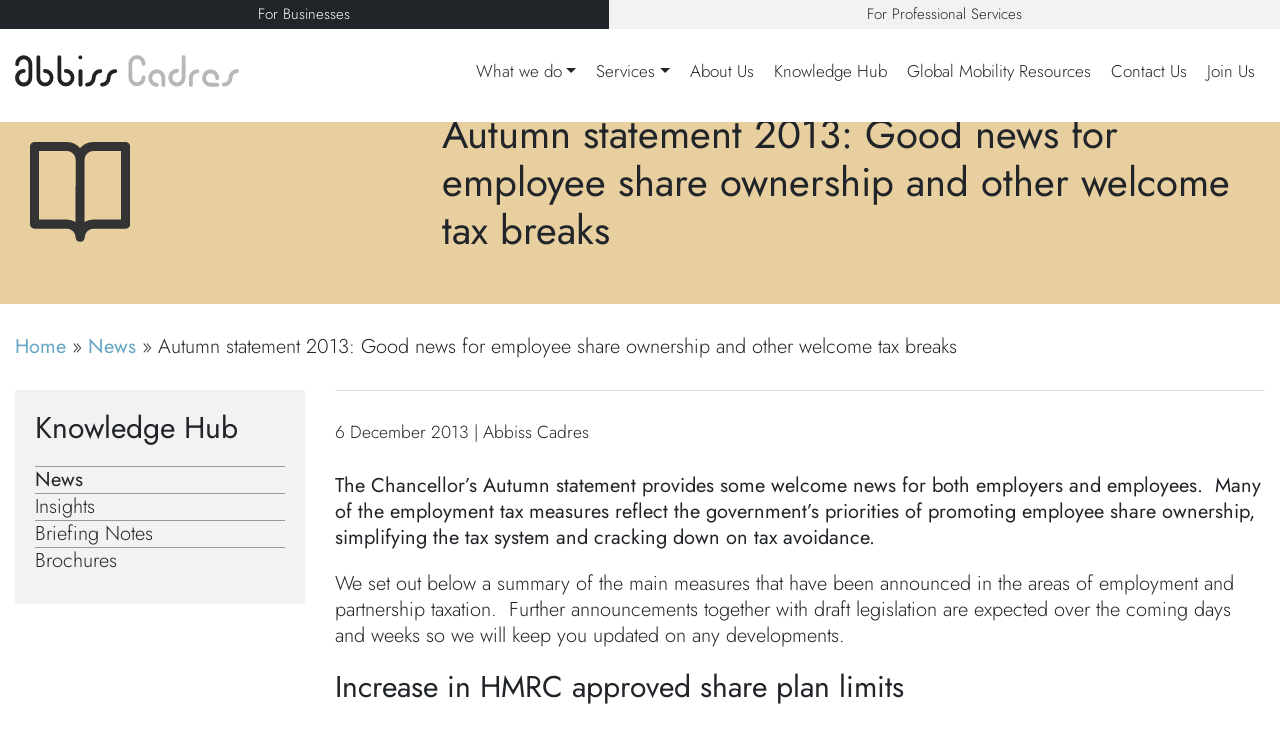

--- FILE ---
content_type: text/html; charset=UTF-8
request_url: https://abbisscadres.com/knowledge/news/autumn-statement-2013-good-news-for-employee-share-ownership/
body_size: 15588
content:
<!DOCTYPE html>
<html lang="en-GB">

<head> <script>
var gform;gform||(document.addEventListener("gform_main_scripts_loaded",function(){gform.scriptsLoaded=!0}),document.addEventListener("gform/theme/scripts_loaded",function(){gform.themeScriptsLoaded=!0}),window.addEventListener("DOMContentLoaded",function(){gform.domLoaded=!0}),gform={domLoaded:!1,scriptsLoaded:!1,themeScriptsLoaded:!1,isFormEditor:()=>"function"==typeof InitializeEditor,callIfLoaded:function(o){return!(!gform.domLoaded||!gform.scriptsLoaded||!gform.themeScriptsLoaded&&!gform.isFormEditor()||(gform.isFormEditor()&&console.warn("The use of gform.initializeOnLoaded() is deprecated in the form editor context and will be removed in Gravity Forms 3.1."),o(),0))},initializeOnLoaded:function(o){gform.callIfLoaded(o)||(document.addEventListener("gform_main_scripts_loaded",()=>{gform.scriptsLoaded=!0,gform.callIfLoaded(o)}),document.addEventListener("gform/theme/scripts_loaded",()=>{gform.themeScriptsLoaded=!0,gform.callIfLoaded(o)}),window.addEventListener("DOMContentLoaded",()=>{gform.domLoaded=!0,gform.callIfLoaded(o)}))},hooks:{action:{},filter:{}},addAction:function(o,r,e,t){gform.addHook("action",o,r,e,t)},addFilter:function(o,r,e,t){gform.addHook("filter",o,r,e,t)},doAction:function(o){gform.doHook("action",o,arguments)},applyFilters:function(o){return gform.doHook("filter",o,arguments)},removeAction:function(o,r){gform.removeHook("action",o,r)},removeFilter:function(o,r,e){gform.removeHook("filter",o,r,e)},addHook:function(o,r,e,t,n){null==gform.hooks[o][r]&&(gform.hooks[o][r]=[]);var d=gform.hooks[o][r];null==n&&(n=r+"_"+d.length),gform.hooks[o][r].push({tag:n,callable:e,priority:t=null==t?10:t})},doHook:function(r,o,e){var t;if(e=Array.prototype.slice.call(e,1),null!=gform.hooks[r][o]&&((o=gform.hooks[r][o]).sort(function(o,r){return o.priority-r.priority}),o.forEach(function(o){"function"!=typeof(t=o.callable)&&(t=window[t]),"action"==r?t.apply(null,e):e[0]=t.apply(null,e)})),"filter"==r)return e[0]},removeHook:function(o,r,t,n){var e;null!=gform.hooks[o][r]&&(e=(e=gform.hooks[o][r]).filter(function(o,r,e){return!!(null!=n&&n!=o.tag||null!=t&&t!=o.priority)}),gform.hooks[o][r]=e)}});
</script>

    <meta name="google-site-verification" content="wczm1rgEOtO30V7jJnjSFHSmvP8eWuuudCp0YxPysig" />
    <meta
        charset="UTF-8">
    <meta name="viewport" content="width=device-width, initial-scale=1, shrink-to-fit=no">
    <link rel="profile" href="http://gmpg.org/xfn/11">
    <link rel="preload"
        href="https://abbisscadres.com/wp-content/themes/cb-abbiss2024/fonts/jost-v15-latin-300.woff2"
        as="font" type="font/woff2" crossorigin="anonymous">
    <link rel="preload"
        href="https://abbisscadres.com/wp-content/themes/cb-abbiss2024/fonts/jost-v15-latin-300italic.woff2"
        as="font" type="font/woff2" crossorigin="anonymous">
    <link rel="preload"
        href="https://abbisscadres.com/wp-content/themes/cb-abbiss2024/fonts/jost-v15-latin-regular.woff2"
        as="font" type="font/woff2" crossorigin="anonymous">

        <!-- Google Tag Manager -->
    <script>
        (function(w, d, s, l, i) {
            w[l] = w[l] || [];
            w[l].push({
                'gtm.start': new Date().getTime(),
                event: 'gtm.js'
            });
            var f = d.getElementsByTagName(s)[0],
                j = d.createElement(s),
                dl = l != 'dataLayer' ? '&l=' + l : '';
            j.async = true;
            j.src =
                'https://www.googletagmanager.com/gtm.js?id=' + i + dl;
            f.parentNode.insertBefore(j, f);
        })(window, document, 'script', 'dataLayer',
            'GTM-WHXTFPP'
        );
    </script>
    <!-- End Google Tag Manager -->
        <meta name='robots' content='index, follow, max-image-preview:large, max-snippet:-1, max-video-preview:-1' />
	<style>img:is([sizes="auto" i], [sizes^="auto," i]) { contain-intrinsic-size: 3000px 1500px }</style>
	<script id="cookieyes" type="text/javascript" src="https://cdn-cookieyes.com/client_data/4c3be43687f3564ded2e1ef4/script.js"></script>
	<!-- This site is optimized with the Yoast SEO plugin v25.3.1 - https://yoast.com/wordpress/plugins/seo/ -->
	<title>Autumn statement 2013: Good news for employee share ownership and other welcome tax breaks - Abbiss Cadres</title>
	<link rel="canonical" href="https://abbisscadres.com/knowledge/news/autumn-statement-2013-good-news-for-employee-share-ownership/" />
	<meta property="og:locale" content="en_GB" />
	<meta property="og:type" content="article" />
	<meta property="og:title" content="Autumn statement 2013: Good news for employee share ownership and other welcome tax breaks - Abbiss Cadres" />
	<meta property="og:description" content="The Chancellor’s Autumn statement provides some welcome news for both employers and employees. Many of the employment tax measures reflect the government’s priorities of promoting employee share ownership, simplifying the tax system and cracking down on tax avoidance. [...]Read More... from Autumn statement 2013: Good news for employee share ownership and other welcome tax breaks" />
	<meta property="og:url" content="https://abbisscadres.com/knowledge/news/autumn-statement-2013-good-news-for-employee-share-ownership/" />
	<meta property="og:site_name" content="Abbiss Cadres" />
	<meta property="article:published_time" content="2013-12-06T12:22:15+00:00" />
	<meta property="article:modified_time" content="2024-11-22T12:15:07+00:00" />
	<meta name="author" content="Abbiss Cadres" />
	<meta name="twitter:card" content="summary_large_image" />
	<meta name="twitter:label1" content="Written by" />
	<meta name="twitter:data1" content="Abbiss Cadres" />
	<meta name="twitter:label2" content="Estimated reading time" />
	<meta name="twitter:data2" content="5 minutes" />
	<script type="application/ld+json" class="yoast-schema-graph">{"@context":"https://schema.org","@graph":[{"@type":"WebPage","@id":"https://abbisscadres.com/knowledge/news/autumn-statement-2013-good-news-for-employee-share-ownership/","url":"https://abbisscadres.com/knowledge/news/autumn-statement-2013-good-news-for-employee-share-ownership/","name":"Autumn statement 2013: Good news for employee share ownership and other welcome tax breaks - Abbiss Cadres","isPartOf":{"@id":"https://abbisscadres.com/#website"},"datePublished":"2013-12-06T12:22:15+00:00","dateModified":"2024-11-22T12:15:07+00:00","author":{"@id":"https://abbisscadres.com/#/schema/person/919282f56198a7221b2bfe8147271fdb"},"breadcrumb":{"@id":"https://abbisscadres.com/knowledge/news/autumn-statement-2013-good-news-for-employee-share-ownership/#breadcrumb"},"inLanguage":"en-GB","potentialAction":[{"@type":"ReadAction","target":["https://abbisscadres.com/knowledge/news/autumn-statement-2013-good-news-for-employee-share-ownership/"]}]},{"@type":"BreadcrumbList","@id":"https://abbisscadres.com/knowledge/news/autumn-statement-2013-good-news-for-employee-share-ownership/#breadcrumb","itemListElement":[{"@type":"ListItem","position":1,"name":"Home","item":"https://abbisscadres.com/"},{"@type":"ListItem","position":2,"name":"News","item":"https://abbisscadres.com/knowledge/news/"},{"@type":"ListItem","position":3,"name":"Autumn statement 2013: Good news for employee share ownership and other welcome tax breaks"}]},{"@type":"WebSite","@id":"https://abbisscadres.com/#website","url":"https://abbisscadres.com/","name":"Abbiss Cadres","description":"","potentialAction":[{"@type":"SearchAction","target":{"@type":"EntryPoint","urlTemplate":"https://abbisscadres.com/?s={search_term_string}"},"query-input":{"@type":"PropertyValueSpecification","valueRequired":true,"valueName":"search_term_string"}}],"inLanguage":"en-GB"},{"@type":"Person","@id":"https://abbisscadres.com/#/schema/person/919282f56198a7221b2bfe8147271fdb","name":"Abbiss Cadres","url":"https://abbisscadres.com/knowledge/news/author/ac-user/"}]}</script>
	<!-- / Yoast SEO plugin. -->


<link rel='dns-prefetch' href='//cdnjs.cloudflare.com' />
<link rel='dns-prefetch' href='//unpkg.com' />
<link rel="alternate" type="application/rss+xml" title="Abbiss Cadres &raquo; Feed" href="https://abbisscadres.com/feed/" />
<link rel="alternate" type="application/rss+xml" title="Abbiss Cadres &raquo; Comments Feed" href="https://abbisscadres.com/comments/feed/" />
<script>
window._wpemojiSettings = {"baseUrl":"https:\/\/s.w.org\/images\/core\/emoji\/16.0.1\/72x72\/","ext":".png","svgUrl":"https:\/\/s.w.org\/images\/core\/emoji\/16.0.1\/svg\/","svgExt":".svg","source":{"concatemoji":"https:\/\/abbisscadres.com\/wp-includes\/js\/wp-emoji-release.min.js?ver=6.8.3"}};
/*! This file is auto-generated */
!function(s,n){var o,i,e;function c(e){try{var t={supportTests:e,timestamp:(new Date).valueOf()};sessionStorage.setItem(o,JSON.stringify(t))}catch(e){}}function p(e,t,n){e.clearRect(0,0,e.canvas.width,e.canvas.height),e.fillText(t,0,0);var t=new Uint32Array(e.getImageData(0,0,e.canvas.width,e.canvas.height).data),a=(e.clearRect(0,0,e.canvas.width,e.canvas.height),e.fillText(n,0,0),new Uint32Array(e.getImageData(0,0,e.canvas.width,e.canvas.height).data));return t.every(function(e,t){return e===a[t]})}function u(e,t){e.clearRect(0,0,e.canvas.width,e.canvas.height),e.fillText(t,0,0);for(var n=e.getImageData(16,16,1,1),a=0;a<n.data.length;a++)if(0!==n.data[a])return!1;return!0}function f(e,t,n,a){switch(t){case"flag":return n(e,"\ud83c\udff3\ufe0f\u200d\u26a7\ufe0f","\ud83c\udff3\ufe0f\u200b\u26a7\ufe0f")?!1:!n(e,"\ud83c\udde8\ud83c\uddf6","\ud83c\udde8\u200b\ud83c\uddf6")&&!n(e,"\ud83c\udff4\udb40\udc67\udb40\udc62\udb40\udc65\udb40\udc6e\udb40\udc67\udb40\udc7f","\ud83c\udff4\u200b\udb40\udc67\u200b\udb40\udc62\u200b\udb40\udc65\u200b\udb40\udc6e\u200b\udb40\udc67\u200b\udb40\udc7f");case"emoji":return!a(e,"\ud83e\udedf")}return!1}function g(e,t,n,a){var r="undefined"!=typeof WorkerGlobalScope&&self instanceof WorkerGlobalScope?new OffscreenCanvas(300,150):s.createElement("canvas"),o=r.getContext("2d",{willReadFrequently:!0}),i=(o.textBaseline="top",o.font="600 32px Arial",{});return e.forEach(function(e){i[e]=t(o,e,n,a)}),i}function t(e){var t=s.createElement("script");t.src=e,t.defer=!0,s.head.appendChild(t)}"undefined"!=typeof Promise&&(o="wpEmojiSettingsSupports",i=["flag","emoji"],n.supports={everything:!0,everythingExceptFlag:!0},e=new Promise(function(e){s.addEventListener("DOMContentLoaded",e,{once:!0})}),new Promise(function(t){var n=function(){try{var e=JSON.parse(sessionStorage.getItem(o));if("object"==typeof e&&"number"==typeof e.timestamp&&(new Date).valueOf()<e.timestamp+604800&&"object"==typeof e.supportTests)return e.supportTests}catch(e){}return null}();if(!n){if("undefined"!=typeof Worker&&"undefined"!=typeof OffscreenCanvas&&"undefined"!=typeof URL&&URL.createObjectURL&&"undefined"!=typeof Blob)try{var e="postMessage("+g.toString()+"("+[JSON.stringify(i),f.toString(),p.toString(),u.toString()].join(",")+"));",a=new Blob([e],{type:"text/javascript"}),r=new Worker(URL.createObjectURL(a),{name:"wpTestEmojiSupports"});return void(r.onmessage=function(e){c(n=e.data),r.terminate(),t(n)})}catch(e){}c(n=g(i,f,p,u))}t(n)}).then(function(e){for(var t in e)n.supports[t]=e[t],n.supports.everything=n.supports.everything&&n.supports[t],"flag"!==t&&(n.supports.everythingExceptFlag=n.supports.everythingExceptFlag&&n.supports[t]);n.supports.everythingExceptFlag=n.supports.everythingExceptFlag&&!n.supports.flag,n.DOMReady=!1,n.readyCallback=function(){n.DOMReady=!0}}).then(function(){return e}).then(function(){var e;n.supports.everything||(n.readyCallback(),(e=n.source||{}).concatemoji?t(e.concatemoji):e.wpemoji&&e.twemoji&&(t(e.twemoji),t(e.wpemoji)))}))}((window,document),window._wpemojiSettings);
</script>
<style id='wp-emoji-styles-inline-css'>

	img.wp-smiley, img.emoji {
		display: inline !important;
		border: none !important;
		box-shadow: none !important;
		height: 1em !important;
		width: 1em !important;
		margin: 0 0.07em !important;
		vertical-align: -0.1em !important;
		background: none !important;
		padding: 0 !important;
	}
</style>
<link rel='stylesheet' id='wp-block-library-css' href='https://abbisscadres.com/wp-includes/css/dist/block-library/style.min.css?ver=6.8.3' media='all' />
<style id='classic-theme-styles-inline-css'>
/*! This file is auto-generated */
.wp-block-button__link{color:#fff;background-color:#32373c;border-radius:9999px;box-shadow:none;text-decoration:none;padding:calc(.667em + 2px) calc(1.333em + 2px);font-size:1.125em}.wp-block-file__button{background:#32373c;color:#fff;text-decoration:none}
</style>
<link rel='stylesheet' id='swiper-style-css' href='https://unpkg.com/swiper/swiper-bundle.min.css?ver=6.8.3' media='all' />
<link rel='stylesheet' id='child-understrap-styles-css' href='https://abbisscadres.com/wp-content/themes/cb-abbiss2024/css/child-theme.min.css?ver=1769746271' media='all' />
<link rel="https://api.w.org/" href="https://abbisscadres.com/wp-json/" /><link rel="alternate" title="JSON" type="application/json" href="https://abbisscadres.com/wp-json/wp/v2/posts/561" /><link rel="EditURI" type="application/rsd+xml" title="RSD" href="https://abbisscadres.com/xmlrpc.php?rsd" />
<meta name="generator" content="WordPress 6.8.3" />
<link rel='shortlink' href='https://abbisscadres.com/?p=561' />
<link rel="alternate" title="oEmbed (JSON)" type="application/json+oembed" href="https://abbisscadres.com/wp-json/oembed/1.0/embed?url=https%3A%2F%2Fabbisscadres.com%2Fknowledge%2Fnews%2Fautumn-statement-2013-good-news-for-employee-share-ownership%2F" />
<link rel="alternate" title="oEmbed (XML)" type="text/xml+oembed" href="https://abbisscadres.com/wp-json/oembed/1.0/embed?url=https%3A%2F%2Fabbisscadres.com%2Fknowledge%2Fnews%2Fautumn-statement-2013-good-news-for-employee-share-ownership%2F&#038;format=xml" />
<meta name="mobile-web-app-capable" content="yes">
<meta name="apple-mobile-web-app-capable" content="yes">
<meta name="apple-mobile-web-app-title" content="Abbiss Cadres - ">
<link rel="icon" href="https://abbisscadres.com/wp-content/uploads/2020/12/cropped-favicon-150x150.png" sizes="32x32" />
<link rel="icon" href="https://abbisscadres.com/wp-content/uploads/2020/12/cropped-favicon-300x300.png" sizes="192x192" />
<link rel="apple-touch-icon" href="https://abbisscadres.com/wp-content/uploads/2020/12/cropped-favicon-300x300.png" />
<meta name="msapplication-TileImage" content="https://abbisscadres.com/wp-content/uploads/2020/12/cropped-favicon-300x300.png" />
    <!-- <link rel="apple-touch-icon" sizes="180x180" href="/apple-touch-icon.png">
    <link rel="icon" type="image/png" sizes="32x32" href="/favicon-32x32.png">
    <link rel="icon" type="image/png" sizes="16x16" href="/favicon-16x16.png">
    <link rel="manifest" href="/site.webmanifest">
    <link rel="mask-icon" href="/safari-pinned-tab.svg" color="#5bbad5">
    <meta name="msapplication-TileColor" content="#da532c">
    <meta name="theme-color" content="#ffffff"> -->


</head>

<body class="wp-singular post-template-default single single-post postid-561 single-format-standard wp-embed-responsive wp-theme-understrap wp-child-theme-cb-abbiss2024 group-blog understrap-has-sidebar">
        <!-- Google Tag Manager (noscript) -->
    <noscript><iframe
            src="https://www.googletagmanager.com/ns.html?id="
            height="0" width="0" style="display:none;visibility:hidden"></iframe></noscript>
    <!-- End Google Tag Manager (noscript) -->
        <header>
        <nav class="prenav px-0">
            <div class="d-flex w-100">
                <a href="/"
                    class="text-center flex-fill p-1 active">
                    For Businesses
                </a>
                <a href="/corridor/"
                    class="text-center flex-fill p-1 inactive">
                    For Professional Services
                </a>
            </div>
        </nav>

        <nav id="navbar" class="navbar navbar-expand-lg" aria-labelledby="main-nav-label">
            <div class="container-xl pt-4 pb-3">
                <a href="/"><img
                        src="https://abbisscadres.com/wp-content/themes/cb-abbiss2024/img/abbiss-cadres-logo--dark.svg"
                        width=224 height=84 alt="Abbiss Cadres"></a>
                <button class="navbar-toggler input-button" id="navToggle" data-bs-toggle="collapse"
                    data-bs-target=".navbars" type="button" aria-label="Navigation"><i
                        class="fa fa-navicon"></i></button>
                <div id="primaryNav" class="collapse navbar-collapse navbars"><ul id="main-menu" class="navbar-nav w-100 justify-content-end gap-lg-4"><li itemscope="itemscope" itemtype="https://www.schema.org/SiteNavigationElement" id="menu-item-5142" class="menu-item menu-item-type-custom menu-item-object-custom menu-item-has-children dropdown menu-item-5142 nav-item"><a title="What we do" href="#" data-toggle="dropdown" data-bs-toggle="dropdown" aria-haspopup="true" aria-expanded="false" class="dropdown-toggle nav-link" id="menu-item-dropdown-5142">What we do</a>
<ul class="dropdown-menu" aria-labelledby="menu-item-dropdown-5142" >
	<li itemscope="itemscope" itemtype="https://www.schema.org/SiteNavigationElement" id="menu-item-2635" class="menu-item menu-item-type-post_type menu-item-object-page menu-item-2635 nav-item"><a title="Setting Up a Business in the UK" href="https://abbisscadres.com/for-businesses/set-up-support/" class="dropdown-item">Setting Up a Business in the UK</a></li>
	<li itemscope="itemscope" itemtype="https://www.schema.org/SiteNavigationElement" id="menu-item-2636" class="menu-item menu-item-type-post_type menu-item-object-page menu-item-2636 nav-item"><a title="Operational Support" href="https://abbisscadres.com/for-businesses/operational-support/" class="dropdown-item">Operational Support</a></li>
	<li itemscope="itemscope" itemtype="https://www.schema.org/SiteNavigationElement" id="menu-item-2637" class="menu-item menu-item-type-post_type menu-item-object-page menu-item-2637 nav-item"><a title="Managing Change" href="https://abbisscadres.com/for-businesses/managing-change/" class="dropdown-item">Managing Change</a></li>
	<li itemscope="itemscope" itemtype="https://www.schema.org/SiteNavigationElement" id="menu-item-2638" class="menu-item menu-item-type-post_type menu-item-object-page menu-item-2638 nav-item"><a title="Global Mobility" href="https://abbisscadres.com/for-businesses/global-mobility/" class="dropdown-item">Global Mobility</a></li>
	<li itemscope="itemscope" itemtype="https://www.schema.org/SiteNavigationElement" id="menu-item-2639" class="menu-item menu-item-type-post_type menu-item-object-page menu-item-2639 nav-item"><a title="Business Sales" href="https://abbisscadres.com/for-businesses/business-sales/" class="dropdown-item">Business Sales</a></li>
	<li itemscope="itemscope" itemtype="https://www.schema.org/SiteNavigationElement" id="menu-item-2640" class="menu-item menu-item-type-post_type menu-item-object-page menu-item-2640 nav-item"><a title="Dispute Resolution" href="https://abbisscadres.com/for-businesses/disputes/" class="dropdown-item">Dispute Resolution</a></li>
</ul>
</li>
<li itemscope="itemscope" itemtype="https://www.schema.org/SiteNavigationElement" id="menu-item-5143" class="menu-item menu-item-type-custom menu-item-object-custom menu-item-has-children dropdown menu-item-5143 nav-item"><a title="Services" href="#" data-toggle="dropdown" data-bs-toggle="dropdown" aria-haspopup="true" aria-expanded="false" class="dropdown-toggle nav-link" id="menu-item-dropdown-5143">Services</a>
<ul class="dropdown-menu" aria-labelledby="menu-item-dropdown-5143" >
	<li itemscope="itemscope" itemtype="https://www.schema.org/SiteNavigationElement" id="menu-item-4721" class="menu-item menu-item-type-post_type menu-item-object-page menu-item-4721 nav-item"><a title="Law &#038; Tax" href="https://abbisscadres.com/for-businesses/all-services/law-tax/" class="dropdown-item">Law &#038; Tax</a></li>
	<li itemscope="itemscope" itemtype="https://www.schema.org/SiteNavigationElement" id="menu-item-4713" class="menu-item menu-item-type-post_type menu-item-object-page menu-item-4713 nav-item"><a title="People Consulting" href="https://abbisscadres.com/for-businesses/all-services/people-consulting/" class="dropdown-item">People Consulting</a></li>
	<li itemscope="itemscope" itemtype="https://www.schema.org/SiteNavigationElement" id="menu-item-4709" class="menu-item menu-item-type-post_type menu-item-object-page menu-item-4709 nav-item"><a title="Communications" href="https://abbisscadres.com/for-businesses/all-services/communications/" class="dropdown-item">Communications</a></li>
</ul>
</li>
<li itemscope="itemscope" itemtype="https://www.schema.org/SiteNavigationElement" id="menu-item-6182" class="menu-item menu-item-type-post_type menu-item-object-page menu-item-6182 nav-item"><a title="About Us" href="https://abbisscadres.com/about-us/" class="nav-link">About Us</a></li>
<li itemscope="itemscope" itemtype="https://www.schema.org/SiteNavigationElement" id="menu-item-5145" class="menu-item menu-item-type-custom menu-item-object-custom menu-item-5145 nav-item"><a title="Knowledge Hub" href="/knowledge/" class="nav-link">Knowledge Hub</a></li>
<li itemscope="itemscope" itemtype="https://www.schema.org/SiteNavigationElement" id="menu-item-7116" class="menu-item menu-item-type-post_type menu-item-object-page menu-item-7116 nav-item"><a title="Global Mobility Resources" href="https://abbisscadres.com/cross-border-global-mobility-resources/" class="nav-link">Global Mobility Resources</a></li>
<li itemscope="itemscope" itemtype="https://www.schema.org/SiteNavigationElement" id="menu-item-5146" class="menu-item menu-item-type-post_type menu-item-object-page menu-item-5146 nav-item"><a title="Contact Us" href="https://abbisscadres.com/contact-us/" class="nav-link">Contact Us</a></li>
<li itemscope="itemscope" itemtype="https://www.schema.org/SiteNavigationElement" id="menu-item-5147" class="menu-item menu-item-type-post_type menu-item-object-page menu-item-5147 nav-item"><a title="Join Us" href="https://abbisscadres.com/join-us/join-abbiss-cadres/" class="nav-link">Join Us</a></li>
</ul></div>            </div>
        </nav>

    </header><main>
    <article>
        <section class="single-hero mb-4 bg-beige-400">
            <div class="container-xl pb-4">
                <div class="row">
                    <div class="d-none d-lg-block col-lg-4 col-xl-3 p-4 my-auto">
                        <img src="https://abbisscadres.com/wp-content/themes/cb-abbiss2024/img/icon-news.svg"
                            class="single-hero__icon">
                    </div>
                    <div class="col-lg-8 col-xl-9 my-auto">
                        <h1 class="h2">Autumn statement 2013: Good news for employee share ownership and other welcome tax breaks</h1>
                    </div>
                </div>
            </div>
        </section>
        <section class="breadcrumbs mb-4">
            <div class="container-xl">
                <span><span><a href="https://abbisscadres.com/">Home</a></span> » <span><a href="https://abbisscadres.com/knowledge/news/">News</a></span> » <span class="breadcrumb_last" aria-current="page">Autumn statement 2013: Good news for employee share ownership and other welcome tax breaks</span></span>            </div>
        </section>
        <div class="container-xl">
            <div class="row">
                <div class="col-md-3">
                    <div class="sidebar_menu">
                                                <div class="h3">Knowledge Hub</div>
                        <div class="menu-knowledge-hub-container"><ul id="menu-knowledge-hub" class="menu"><li class="menu-item menu-item-type-post_type menu-item-object-page current_page_parent"><a href="https://abbisscadres.com/knowledge/news/">News</a></li>
<li class="menu-item menu-item-type-post_type menu-item-object-page"><a href="https://abbisscadres.com/knowledge/insights/">Insights</a></li>
<li class="menu-item menu-item-type-post_type menu-item-object-page"><a href="https://abbisscadres.com/knowledge/briefing-notes/">Briefing Notes</a></li>
<li class="menu-item menu-item-type-post_type menu-item-object-page"><a href="https://abbisscadres.com/knowledge/brochures/">Brochures</a></li>
</ul></div>                    </div>
                </div>
                <div class="col-md-9">
                    <div class="border-top small py-4">
                        6 December 2013 |
                        Abbiss                        Cadres                    </div>
                    <article class="post-561 post type-post status-publish format-standard hentry category-compensation-and-benefits category-share-stock-plans category-tax-social-security category-uk-news section-for-businesses"                        id="post-561">
                                                <div class="entry-content">
                            <p><strong>The Chancellor’s Autumn statement provides some welcome news for both employers and employees.  Many of the employment tax measures reflect the government’s priorities of promoting employee share ownership, simplifying the tax system and cracking down on tax avoidance.</strong></p>
<p>We set out below a summary of the main measures that have been announced in the areas of employment and partnership taxation.  Further announcements together with draft legislation are expected over the coming days and weeks so we will keep you updated on any developments.</p>
<h3>Increase in HMRC approved share plan limits</h3>
<p>From 2014, there will be an increase in the individual limits for both HMRC approved SAYE plans and Share Incentive Plans (SIPs).</p>
<ul>
<li>The SAYE monthly limit on the amount that employees can save and apply towards the purchase of share will be increased from £250 to £500 per month.</li>
<li>The limit on free shares that can be awarded under a SIP will increase from £3,000 to £3,600 per year and the limit on the ‘partnership’ shares employees can purchase will be increased from £1,500 to £1,800 per year (or 10% of an employee’s annual salary).</li>
</ul>
<p>This is very welcome news and comes after many years of lobbying by the share plans industry.</p>
<p>The SAYE plan in particular now has the potential to become a very valuable part of an employee’s total reward package. The changes come on top of the broadening, earlier this year, of the type of company that can operate HMRC approved plans, and the new self-certification regime which will come into effect next year, and show the government’s continued commitment to promoting tax efficient employee share ownership.</p>
<h3>Tax boosts for employee controlled companies</h3>
<p>Another part of the government’s push to encourage employee ownership was the announcement of tax reliefs for employee controlled companies (which had first been announced earlier in the year).</p>
<p>These reliefs consist of a capital gains tax exemption for the sale of shares that result in a controlling interest in the company being held by an employee trust, and an income tax exemption for bonuses of up to £3,600 paid to employees of employee owned companies. </p>
<p>The indirect employee ownership model using an employee trust is still relatively rare in the UK. It remains to be seen whether these measures will be sufficient to tempt existing majority shareholders to embrace employee ownership as a route for selling their holdings.</p>
<h3>Simplifying the expenses and benefits system</h3>
<p>The government will start to implement the proposals of the Office of Tax Simplification (OTS) for simplifying the expenses and benefits system.  Nine of the proposals will be implemented by January 2014 with a further ten to be implemented later in 2014. These proposals will not result in any significant changes to the taxation of expenses and benefits, but are mainly intended to improve the way the current system works (for example, by improving the HMRC guidance in a number of areas).</p>
<h3>Income tax &#8211; transfer of personal allowance between spouses</h3>
<p>From 2015, individuals will be able to transfer up to £1,000 of their income tax personal allowance to their spouse or civil partner (provided neither is a higher rate taxpayer).  This will benefit families where one individual earns less than the personal allowance. </p>
<h3>Income tax exemption for medical treatment</h3>
<p>From 2014, there will be a new income tax exemption for up to £500 worth of medical treatment paid by employers for their employees.</p>
<h3>Employer National Insurance contributions exemption for employees under 21</h3>
<p>From April 2015, employer’s NICs will no longer be payable on earnings paid up to the Upper Earnings Limit (which will be £42,285 for the 2015-16 tax year) to any employee under the age of 21.</p>
<h3>LLP taxation &#8211; allocation of profits in mixed member partnerships</h3>
<p>As expected, the government is proceeding with legislation to crack down on tax avoidance involving mixed member LLPs (typically arrangements involving the use a corporate member).  Under the new rules, where a corporate member is allocated excessive profits and an individual partner has the power to benefit from the profits allocated to the corporate member (for example, by owning that corporate member), the profits will be reallocated for tax purposes to the individual member.</p>
<p>During the consultation, it was highlighted that these new mixed member rules may pose significant difficulties for fund managers who are required to defer variable pay under the new AIFMD remuneration rules due to be implemented in 2014.  There is reference in the HMRC proposals to a new paper based process for the collection of tax and NICs which fund managers may be able to apply in these circumstances, so we await further details on how this will work.</p>
<h3>Other tax avoidance measures &#8211; intermediaries and dual contracts</h3>
<p>It was also announced that there would be further measures to crack down on tax avoidance involving onshore intermediaries to disguise employment as self-employment, and where non-resident individuals use dual contracts to create an artificial division of duties.</p>
<h3>Further announcements expected</h3>
<p>We are also expecting further detail on the following measures over the next few days:</p>
<ul>
<li>proposals under which certain LLP members would be deemed employees for tax purposes</li>
<li>implementation of the OTS proposals relating to unapproved share schemes (including changes to the taxation of internationally mobile employees)</li>
<li>implementation of online filing for share schemes and the self-certification regime for HMRC approved share schemes</li>
</ul>
<h3>Resources</h3>
<p><a href="https://www.gov.uk/government/topical-events/autumn-statement-2013" target="_blank" rel="noopener noreferrer">Autumn Statement 2013</a></p>
<p>For further information or to discuss the issues raised, please contact one of our Compensation and Benefits and Employment Taxation specialists on +44 (0) 203 051 5711.</p>
<p><a href="mailto:guy.abbiss@abbiscadres.com">Guy Abbiss</a><br /> <a href="mailto:jonathan.fletcherrogers@abbisscadres.com">Jonathan Fletcher Rogers</a><br /> <a href="mailto:john.mooney@abbisscadres.com">John Mooney</a><br /> <a href="mailto:Bina.Gayadien@abbisscadres.com">Bina Gayadien</a></p>
<p><strong>Disclaimer</strong></p>
<p>Content is for general information purposes only. The information provided is not intended to be comprehensive and it does not constitute or contain legal or other advice. If you require assistance in relation to any issue please seek specific advice relevant to your particular circumstances. In particular, no responsibility shall be accepted by the authors or by Abbiss Cadres LLP for any losses occasioned by reliance on any content appearing on or accessible from this article. For further legal information click <a href="" target="_blank" rel="noopener noreferrer">here</a>.</p>
<p><strong>Copying</strong></p>
<p>If you would like to copy or otherwise reproduce this article then you may do so provided that: (1) any such copy or reproduction is for your own personal use or if it is made available to any third party it is done so on a free of charge basis; and (2) the article is reproduced in full together with the contact details, disclaimer and any logos as they appear on each article.</p>
                                                    </div><!-- .entry-content -->
                        <div class="entry-header border-top mb-4 pt-4" style="font-size: 1rem;">
                            <div class="h3">Disclaimer</div>
<p>Content is for general information purposes only. The information provided is not intended to be comprehensive and it does not constitute or contain legal or other advice. If you require assistance in relation to any issue please seek specific advice relevant to your particular circumstances. In particular, no responsibility shall be accepted by the authors or by Abbiss Cadres LLP for any losses occasioned by reliance on any content appearing on or accessible from this article. For further legal information <a href="https://abbisscadres.com/legal-2/" target="_blank" rel="noopener noreferrer">click here</a>.</p>
                        </div>
                        <div class="entry-header border-top mb-4">
                            <div class="entry-meta py-4">
                                <span class="categories"><a href="https://abbisscadres.com/knowledge/news/category/compensation-and-benefits/">Compensation and Benefits</a>, <a href="https://abbisscadres.com/knowledge/news/category/share-stock-plans/">Share/Stock Plans</a>, <a href="https://abbisscadres.com/knowledge/news/category/tax-social-security/">Tax/Social Security</a>, <a href="https://abbisscadres.com/knowledge/news/category/uk-news/">UK News</a></span>                            </div>
                        </div>
                        <h3 class="pb-2">The author</h3>
                        <div class="single_people__summary mb-5">
                            <img src="https://abbisscadres.com/wp-content/uploads/2020/12/favicon.png" class="single_people__image" alt="Abbiss Cadres">                            <div class="single_people__name">
                                <div class="h4 mb-1">
                                    Abbiss Cadres                                </div>
                                                            </div>
                            <div class="single_people__links">
                                                                <span type="button" data-bs-toggle="modal" data-bs-target="#modal"><span
                                        class="fa-stack fa-2x"><i class="fa fa-circle fa-stack-2x text-white"></i><i
                                            class="fa-regular fa-envelope-open fa-stack-1x"></i></span></span>
                                                            </div>
                            <div class="single_people__specialisms">
                                                                <ul class="single_people__list">
                                                                        <li>Law & Tax                                    </li>
                                                                        <li>People Consulting                                    </li>
                                                                        <li>Communications                                    </li>
                                                                </div>
                            <div class="single_people__contact">
                                                                <div><span>T:</span>
                                    <a
                                        href="tel:+442030515711">+44 (0) 203 051 5711</a>
                                </div>
                                                                <div><span>F:</span>
                                    +44 (0) 203 051 5712                                </div>
                                                            </div>
                        </div>
                    </article>
                                        <section class="border-top py-4 also_by">

                        <h2 class="h3 pb-2">Also by
                            Abbiss Cadres                        </h2>
                        <div class="row">
                                                        <div class="col-xl-4">
                                <a class="bg-blue-400 also_by__card"
                                    href="https://abbisscadres.com/knowledge/insights/helping-your-clients-navigate-hmrcs-updated-national-insurance-guidance/">
                                    <div class="overlay"></div>
                                    <div class="also_by__icon">
                                        <img src="https://abbisscadres.com/wp-content/themes/cb-abbiss2024/img/icon-insights.svg"
                                            alt="">
                                    </div>
                                    <div class="also_by__date">
                                        12 November 2025                                    </div>
                                    <h3 class="also_by__content">
                                        Helping Your Clients Navigate HMRC’s Updated National Insurance Guidance                                    </h3>
                                </a>
                            </div>
                                                        <div class="col-xl-4">
                                <a class="bg-blue-400 also_by__card"
                                    href="https://abbisscadres.com/knowledge/insights/business-travel-to-the-uk-understanding-the-new-uk-electronic-travel-authorisation-eta-scheme/">
                                    <div class="overlay"></div>
                                    <div class="also_by__icon">
                                        <img src="https://abbisscadres.com/wp-content/themes/cb-abbiss2024/img/icon-insights.svg"
                                            alt="">
                                    </div>
                                    <div class="also_by__date">
                                        2 June 2025                                    </div>
                                    <h3 class="also_by__content">
                                        Business travel to the UK: Understanding the new UK Electronic Travel Authorisation (ETA) scheme                                    </h3>
                                </a>
                            </div>
                                                        <div class="col-xl-4">
                                <a class="bg-blue-400 also_by__card"
                                    href="https://abbisscadres.com/knowledge/insights/salary-sacrifice-into-pension-whats-not-to-like/">
                                    <div class="overlay"></div>
                                    <div class="also_by__icon">
                                        <img src="https://abbisscadres.com/wp-content/themes/cb-abbiss2024/img/icon-insights.svg"
                                            alt="">
                                    </div>
                                    <div class="also_by__date">
                                        27 May 2025                                    </div>
                                    <h3 class="also_by__content">
                                        Salary Sacrifice into Pensions: What’s not to like?                                    </h3>
                                </a>
                            </div>
                                                    </div>
                    </section>
                    <div class="py-4"></div>
    </article>
</main>
<div class="modal fade" id="modal" tabindex="-1" aria-labelledby="modalLabel" aria-hidden="true">
    <div class="modal-dialog modal-dialog-centered">
        <div class="modal-content">
            <div class="modal-header">
                <div class="h5 modal-title" id="modalLabel">Contact
                    Abbiss Cadres                </div>
                <button type="button" class="btn-close" data-bs-dismiss="modal" aria-label="Close"></button>
            </div>
            <div class="modal-body">
                
                <div class='gf_browser_unknown gform_wrapper gravity-theme gform-theme--no-framework' data-form-theme='gravity-theme' data-form-index='0' id='gform_wrapper_8' ><div id='gf_8' class='gform_anchor' tabindex='-1'></div><form method='post' enctype='multipart/form-data' target='gform_ajax_frame_8' id='gform_8'  action='/knowledge/news/autumn-statement-2013-good-news-for-employee-share-ownership/#gf_8' data-formid='8' novalidate>
                        <div class='gform-body gform_body'><div id='gform_fields_8' class='gform_fields top_label form_sublabel_below description_below validation_below'><div id="field_8_10" class="gfield gfield--type-honeypot gform_validation_container field_sublabel_below gfield--has-description field_description_below field_validation_below gfield_visibility_visible"  ><label class='gfield_label gform-field-label' for='input_8_10'>Phone</label><div class='ginput_container'><input name='input_10' id='input_8_10' type='text' value='' autocomplete='new-password'/></div><div class='gfield_description' id='gfield_description_8_10'>This field is for validation purposes and should be left unchanged.</div></div><div id="field_8_1" class="gfield gfield--type-text gfield--input-type-text mb-3 field_sublabel_below gfield--no-description field_description_below field_validation_below gfield_visibility_visible"  ><label class='gfield_label gform-field-label' for='input_8_1'>First Name</label><div class='ginput_container ginput_container_text'><input name='input_1' id='input_8_1' type='text' value='' class='large'    placeholder='First Name'  aria-invalid="false"   /></div></div><div id="field_8_5" class="gfield gfield--type-text gfield--input-type-text gfield--width-full mb-3 field_sublabel_below gfield--no-description field_description_below field_validation_below gfield_visibility_visible"  ><label class='gfield_label gform-field-label' for='input_8_5'>Last Name</label><div class='ginput_container ginput_container_text'><input name='input_5' id='input_8_5' type='text' value='' class='large'    placeholder='Last Name'  aria-invalid="false"   /></div></div><div id="field_8_7" class="gfield gfield--type-text gfield--input-type-text gfield--width-full mb-3 gfield_contains_required field_sublabel_below gfield--no-description field_description_below field_validation_below gfield_visibility_visible"  ><label class='gfield_label gform-field-label' for='input_8_7'>Organization<span class="gfield_required"><span class="gfield_required gfield_required_text">(Required)</span></span></label><div class='ginput_container ginput_container_text'><input name='input_7' id='input_8_7' type='text' value='' class='large'    placeholder='Organization*' aria-required="true" aria-invalid="false"   /></div></div><div id="field_8_2" class="gfield gfield--type-email gfield--input-type-email gfield--width-full mb-3 gfield_contains_required field_sublabel_below gfield--no-description field_description_below field_validation_below gfield_visibility_visible"  ><label class='gfield_label gform-field-label' for='input_8_2'>Email Address<span class="gfield_required"><span class="gfield_required gfield_required_text">(Required)</span></span></label><div class='ginput_container ginput_container_email'>
                            <input name='input_2' id='input_8_2' type='email' value='' class='large'   placeholder='Email Address*' aria-required="true" aria-invalid="false"  />
                        </div></div><div id="field_8_3" class="gfield gfield--type-textarea gfield--input-type-textarea gfield--width-full mb-3 field_sublabel_below gfield--no-description field_description_below field_validation_below gfield_visibility_visible"  ><label class='gfield_label gform-field-label' for='input_8_3'>Message</label><div class='ginput_container ginput_container_textarea'><textarea name='input_3' id='input_8_3' class='textarea small'    placeholder='Comments'  aria-invalid="false"   rows='4' cols='50'></textarea></div></div><div id="field_8_4" class="gfield gfield--type-hidden gfield--input-type-hidden gfield--width-full gform_hidden field_sublabel_below gfield--no-description field_description_below field_validation_below gfield_visibility_visible"  ><div class='ginput_container ginput_container_text'><input name='input_4' id='input_8_4' type='hidden' class='gform_hidden'  aria-invalid="false" value='' /></div></div><div id="field_8_8" class="gfield gfield--type-email gfield--input-type-email field_sublabel_below gfield--no-description field_description_below field_validation_below gfield_visibility_hidden"  ><div class="admin-hidden-markup"><i class="gform-icon gform-icon--hidden" aria-hidden="true" title="This field is hidden when viewing the form"></i><span>This field is hidden when viewing the form</span></div><label class='gfield_label gform-field-label' for='input_8_8'>Email To</label><div class='ginput_container ginput_container_email'>
                            <input name='input_8' id='input_8_8' type='email' value='info@abbisscadres.com' class='large'     aria-invalid="false"  />
                        </div></div><div id="field_8_9" class="gfield gfield--type-captcha gfield--input-type-captcha gfield--width-full field_sublabel_below gfield--no-description field_description_below field_validation_below gfield_visibility_visible"  ><label class='gfield_label gform-field-label' for='input_8_9'>CAPTCHA</label><div id='input_8_9' class='ginput_container ginput_recaptcha' data-sitekey='6LcwiE0qAAAAAPIVtjBvOqzKixb8M9B1yGHbxeS8'  data-theme='light' data-tabindex='-1' data-size='invisible' data-badge='bottomright'></div></div></div></div>
        <div class='gform-footer gform_footer top_label'> <input type='submit' id='gform_submit_button_8' class='gform_button button' onclick='gform.submission.handleButtonClick(this);' data-submission-type='submit' value='Submit'  /> <input type='hidden' name='gform_ajax' value='form_id=8&amp;title=&amp;description=&amp;tabindex=0&amp;theme=gravity-theme&amp;styles=[]&amp;hash=14f90d9fc1b2855a2b6f48159cf6b96e' />
            <input type='hidden' class='gform_hidden' name='gform_submission_method' data-js='gform_submission_method_8' value='iframe' />
            <input type='hidden' class='gform_hidden' name='gform_theme' data-js='gform_theme_8' id='gform_theme_8' value='gravity-theme' />
            <input type='hidden' class='gform_hidden' name='gform_style_settings' data-js='gform_style_settings_8' id='gform_style_settings_8' value='[]' />
            <input type='hidden' class='gform_hidden' name='is_submit_8' value='1' />
            <input type='hidden' class='gform_hidden' name='gform_submit' value='8' />
            
            <input type='hidden' class='gform_hidden' name='gform_currency' data-currency='USD' value='yhH+oHj4QyGOeEPgeiCzu0gLkdNa2qIcVqSEV5VBkBMozE0JvzrVd4d8HpbLV4tiQqm5yP9HPvy/7HgTBMSlJRFeZlkHXm/1y3lVe7QDdUcDgmU=' />
            <input type='hidden' class='gform_hidden' name='gform_unique_id' value='' />
            <input type='hidden' class='gform_hidden' name='state_8' value='WyJbXSIsIjI2YzUxOTQ5Zjg2NmZiMTQ0ZmMwZmNjMzhjMDczOGNiIl0=' />
            <input type='hidden' autocomplete='off' class='gform_hidden' name='gform_target_page_number_8' id='gform_target_page_number_8' value='0' />
            <input type='hidden' autocomplete='off' class='gform_hidden' name='gform_source_page_number_8' id='gform_source_page_number_8' value='1' />
            <input type='hidden' name='gform_field_values' value='email=info%40abbisscadres.com' />
            
        </div>
                        </form>
                        </div>
		                <iframe style='display:none;width:0px;height:0px;' src='about:blank' name='gform_ajax_frame_8' id='gform_ajax_frame_8' title='This iframe contains the logic required to handle Ajax powered Gravity Forms.'></iframe>
		                <script>
gform.initializeOnLoaded( function() {gformInitSpinner( 8, 'https://abbisscadres.com/wp-content/plugins/gravityforms/images/spinner.svg', true );jQuery('#gform_ajax_frame_8').on('load',function(){var contents = jQuery(this).contents().find('*').html();var is_postback = contents.indexOf('GF_AJAX_POSTBACK') >= 0;if(!is_postback){return;}var form_content = jQuery(this).contents().find('#gform_wrapper_8');var is_confirmation = jQuery(this).contents().find('#gform_confirmation_wrapper_8').length > 0;var is_redirect = contents.indexOf('gformRedirect(){') >= 0;var is_form = form_content.length > 0 && ! is_redirect && ! is_confirmation;var mt = parseInt(jQuery('html').css('margin-top'), 10) + parseInt(jQuery('body').css('margin-top'), 10) + 100;if(is_form){jQuery('#gform_wrapper_8').html(form_content.html());if(form_content.hasClass('gform_validation_error')){jQuery('#gform_wrapper_8').addClass('gform_validation_error');} else {jQuery('#gform_wrapper_8').removeClass('gform_validation_error');}setTimeout( function() { /* delay the scroll by 50 milliseconds to fix a bug in chrome */ jQuery(document).scrollTop(jQuery('#gform_wrapper_8').offset().top - mt); }, 50 );if(window['gformInitDatepicker']) {gformInitDatepicker();}if(window['gformInitPriceFields']) {gformInitPriceFields();}var current_page = jQuery('#gform_source_page_number_8').val();gformInitSpinner( 8, 'https://abbisscadres.com/wp-content/plugins/gravityforms/images/spinner.svg', true );jQuery(document).trigger('gform_page_loaded', [8, current_page]);window['gf_submitting_8'] = false;}else if(!is_redirect){var confirmation_content = jQuery(this).contents().find('.GF_AJAX_POSTBACK').html();if(!confirmation_content){confirmation_content = contents;}jQuery('#gform_wrapper_8').replaceWith(confirmation_content);jQuery(document).scrollTop(jQuery('#gf_8').offset().top - mt);jQuery(document).trigger('gform_confirmation_loaded', [8]);window['gf_submitting_8'] = false;wp.a11y.speak(jQuery('#gform_confirmation_message_8').text());}else{jQuery('#gform_8').append(contents);if(window['gformRedirect']) {gformRedirect();}}jQuery(document).trigger("gform_pre_post_render", [{ formId: "8", currentPage: "current_page", abort: function() { this.preventDefault(); } }]);        if (event && event.defaultPrevented) {                return;        }        const gformWrapperDiv = document.getElementById( "gform_wrapper_8" );        if ( gformWrapperDiv ) {            const visibilitySpan = document.createElement( "span" );            visibilitySpan.id = "gform_visibility_test_8";            gformWrapperDiv.insertAdjacentElement( "afterend", visibilitySpan );        }        const visibilityTestDiv = document.getElementById( "gform_visibility_test_8" );        let postRenderFired = false;        function triggerPostRender() {            if ( postRenderFired ) {                return;            }            postRenderFired = true;            gform.core.triggerPostRenderEvents( 8, current_page );            if ( visibilityTestDiv ) {                visibilityTestDiv.parentNode.removeChild( visibilityTestDiv );            }        }        function debounce( func, wait, immediate ) {            var timeout;            return function() {                var context = this, args = arguments;                var later = function() {                    timeout = null;                    if ( !immediate ) func.apply( context, args );                };                var callNow = immediate && !timeout;                clearTimeout( timeout );                timeout = setTimeout( later, wait );                if ( callNow ) func.apply( context, args );            };        }        const debouncedTriggerPostRender = debounce( function() {            triggerPostRender();        }, 200 );        if ( visibilityTestDiv && visibilityTestDiv.offsetParent === null ) {            const observer = new MutationObserver( ( mutations ) => {                mutations.forEach( ( mutation ) => {                    if ( mutation.type === 'attributes' && visibilityTestDiv.offsetParent !== null ) {                        debouncedTriggerPostRender();                        observer.disconnect();                    }                });            });            observer.observe( document.body, {                attributes: true,                childList: false,                subtree: true,                attributeFilter: [ 'style', 'class' ],            });        } else {            triggerPostRender();        }    } );} );
</script>
            </div>
        </div>
    </div>
</div>
<footer>
    <div class="container-xl pt-5">
        <div class="row g-4 pb-5">
            <div class="col-md-4">
                <div class="menu-title">Information</div>
                <div class="menu-footer-col-1-container"><ul id="menu-footer-col-1" class="menu"><li id="menu-item-2320" class="menu-item menu-item-type-post_type menu-item-object-page menu-item-2320"><a href="https://abbisscadres.com/for-businesses/">For Businesses</a></li>
<li id="menu-item-2319" class="menu-item menu-item-type-post_type menu-item-object-page menu-item-2319"><a href="https://abbisscadres.com/corridor/">For Professional Services Firms</a></li>
<li id="menu-item-2330" class="menu-item menu-item-type-post_type menu-item-object-page menu-item-2330"><a href="https://abbisscadres.com/knowledge/">Knowledge Hub</a></li>
<li id="menu-item-6291" class="menu-item menu-item-type-post_type menu-item-object-page menu-item-6291"><a href="https://abbisscadres.com/about-us/">About Us</a></li>
<li id="menu-item-6449" class="menu-item menu-item-type-post_type menu-item-object-page menu-item-6449"><a href="https://abbisscadres.com/join-us/join-abbiss-cadres/">Join Us</a></li>
<li id="menu-item-4705" class="menu-item menu-item-type-post_type menu-item-object-page menu-item-4705"><a href="https://abbisscadres.com/contact-us/">Contact Us</a></li>
<li id="menu-item-4706" class="menu-item menu-item-type-post_type menu-item-object-page menu-item-4706"><a href="https://abbisscadres.com/legal-2/">Legal Notices, Complaints, SRA Price Transparency</a></li>
<li id="menu-item-4707" class="menu-item menu-item-type-post_type menu-item-object-page menu-item-4707"><a href="https://abbisscadres.com/about-us/diversity-data/">Diversity Data</a></li>
</ul></div>            </div>
            <div class="col-md-3">
                <div class="menu-title">Contact</div>
                <div class="pb-2">
                    <a href="tel:+442030515711">+44 (0)20 3051 5711</a>                </div>
                <div class="pb-3">
                    <a href="mailto:info@abbisscadres.com">info@abbisscadres.com</a>                </div>
                <div class="pb-2 socials">
                    <a href="https://twitter.com/Abbiss_Cadres" target="_blank" aria-label="Twitter"><i class="fa-brands fa-x-twitter"></i></a>                    <a href="https://www.linkedin.com/company/abbiss-cadres-llp" target="_blank" aria-label="LinkedIn"><i class="fa-brands fa-linkedin-in"></i></a>                </div>
                <div style="max-width:200px;max-height:115px;margin-top: 40px;"><div style="position: relative;padding-bottom: 59.1%;height: auto;overflow: hidden;"><iframe frameborder="0" scrolling="no" allowTransparency="true" src="https://cdn.yoshki.com/iframe/55849r.html" style="border:0px; margin:0px; padding:0px; backgroundColor:transparent; top:0px; left:0px; width:100%; height:100%; position: absolute;"></iframe></div></div>
            </div>
            <div class="col-md-5">
                <div class="menu-title">Subscribe</div>
                <p>Stay up to the minute on our latest news and insights</p>
             <iframe
    src="https://api.leadconnectorhq.com/widget/form/eMhIQi7RQyx3ebg8FIhP"
    style="width:100%;height:100%;border:none;border-radius:3px"
    id="inline-eMhIQi7RQyx3ebg8FIhP" 
    data-layout="{'id':'INLINE'}"
    data-trigger-type="alwaysShow"
    data-trigger-value=""
    data-activation-type="alwaysActivated"
    data-activation-value=""
    data-deactivation-type="neverDeactivate"
    data-deactivation-value=""
    data-form-name="Abbiss Cadres Newsletter Sign Up"
    data-height="400"
    data-layout-iframe-id="inline-eMhIQi7RQyx3ebg8FIhP"
    data-form-id="eMhIQi7RQyx3ebg8FIhP"
    title="Abbiss Cadres Newsletter Sign Up"
        >
</iframe>
<script src="https://link.msgsndr.com/js/form_embed.js"></script>
<script src="https://link.msgsndr.com/js/form_embed.js"></script>
                <div class="mt-2 text-center">
                    <a href="https://www.celiaalliance.com/" target="_blank"><img src="https://abbisscadres.com/wp-content/themes/cb-abbiss2024/img/celia-member-logo--wo.svg" width=500 height=139 title="A member of the Celia Alliance"></a>
                </div>
            </div>
        </div>
    </div>
    <div class="container-xl colophon pb-4">
        <div class="row g-4">
            <div class="col-md-6 order-2 order-md-1">
                &copy; 2026 Abbiss
                Cadres LLP
            </div>
            <div class="col-md-6 order-1 order-md-2 d-flex align-items-center justify-content-md-end flex-wrap gap-1">
                <a href="/privacy-policy/">Privacy</a> & <a href="/cookie-policy/">Cookie</a> Policy
            </div>
        </div>
    </div>
</footer>
<script type="speculationrules">
{"prefetch":[{"source":"document","where":{"and":[{"href_matches":"\/*"},{"not":{"href_matches":["\/wp-*.php","\/wp-admin\/*","\/wp-content\/uploads\/*","\/wp-content\/*","\/wp-content\/plugins\/*","\/wp-content\/themes\/cb-abbiss2024\/*","\/wp-content\/themes\/understrap\/*","\/*\\?(.+)"]}},{"not":{"selector_matches":"a[rel~=\"nofollow\"]"}},{"not":{"selector_matches":".no-prefetch, .no-prefetch a"}}]},"eagerness":"conservative"}]}
</script>
<!-- Start of Async HubSpot Analytics Code -->
<script type="text/javascript">
(function(d,s,i,r) {
if (d.getElementById(i)){return;}
var n=d.createElement(s),e=d.getElementsByTagName(s)[0];
n.id=i;n.src='//js.hs-analytics.net/analytics/'+(Math.ceil(new Date()/r)*r)+'/144469752.js';
e.parentNode.insertBefore(n, e);
})(document,"script","hs-analytics",300000);
</script>
<!-- End of Async HubSpot Analytics Code -->
<script src="https://cdnjs.cloudflare.com/ajax/libs/jquery/3.6.1/jquery.min.js" id="jquery-js"></script>
<script src="https://unpkg.com/swiper/swiper-bundle.min.js" id="swiper-js"></script>
<script src="https://abbisscadres.com/wp-content/themes/cb-abbiss2024/js/child-theme.min.js?ver=0.0.1.1764062273" id="child-understrap-scripts-js"></script>
<script src="https://abbisscadres.com/wp-includes/js/dist/dom-ready.min.js?ver=f77871ff7694fffea381" id="wp-dom-ready-js"></script>
<script src="https://abbisscadres.com/wp-includes/js/dist/hooks.min.js?ver=4d63a3d491d11ffd8ac6" id="wp-hooks-js"></script>
<script src="https://abbisscadres.com/wp-includes/js/dist/i18n.min.js?ver=5e580eb46a90c2b997e6" id="wp-i18n-js"></script>
<script id="wp-i18n-js-after">
wp.i18n.setLocaleData( { 'text direction\u0004ltr': [ 'ltr' ] } );
</script>
<script id="wp-a11y-js-translations">
( function( domain, translations ) {
	var localeData = translations.locale_data[ domain ] || translations.locale_data.messages;
	localeData[""].domain = domain;
	wp.i18n.setLocaleData( localeData, domain );
} )( "default", {"translation-revision-date":"2025-11-13 00:57:08+0000","generator":"GlotPress\/4.0.3","domain":"messages","locale_data":{"messages":{"":{"domain":"messages","plural-forms":"nplurals=2; plural=n != 1;","lang":"en_GB"},"Notifications":["Notifications"]}},"comment":{"reference":"wp-includes\/js\/dist\/a11y.js"}} );
</script>
<script src="https://abbisscadres.com/wp-includes/js/dist/a11y.min.js?ver=3156534cc54473497e14" id="wp-a11y-js"></script>
<script defer='defer' src="https://abbisscadres.com/wp-content/plugins/gravityforms/js/jquery.json.min.js?ver=2.9.26" id="gform_json-js"></script>
<script id="gform_gravityforms-js-extra">
var gform_i18n = {"datepicker":{"days":{"monday":"Mo","tuesday":"Tu","wednesday":"We","thursday":"Th","friday":"Fr","saturday":"Sa","sunday":"Su"},"months":{"january":"January","february":"February","march":"March","april":"April","may":"May","june":"June","july":"July","august":"August","september":"September","october":"October","november":"November","december":"December"},"firstDay":1,"iconText":"Select date"}};
var gf_legacy_multi = [];
var gform_gravityforms = {"strings":{"invalid_file_extension":"This type of file is not allowed. Must be one of the following:","delete_file":"Delete this file","in_progress":"in progress","file_exceeds_limit":"File exceeds size limit","illegal_extension":"This type of file is not allowed.","max_reached":"Maximum number of files reached","unknown_error":"There was a problem while saving the file on the server","currently_uploading":"Please wait for the uploading to complete","cancel":"Cancel","cancel_upload":"Cancel this upload","cancelled":"Cancelled","error":"Error","message":"Message"},"vars":{"images_url":"https:\/\/abbisscadres.com\/wp-content\/plugins\/gravityforms\/images"}};
var gf_global = {"gf_currency_config":{"name":"U.S. Dollar","symbol_left":"$","symbol_right":"","symbol_padding":"","thousand_separator":",","decimal_separator":".","decimals":2,"code":"USD"},"base_url":"https:\/\/abbisscadres.com\/wp-content\/plugins\/gravityforms","number_formats":[],"spinnerUrl":"https:\/\/abbisscadres.com\/wp-content\/plugins\/gravityforms\/images\/spinner.svg","version_hash":"e43202250b573dbdcd49a20c9771653e","strings":{"newRowAdded":"New row added.","rowRemoved":"Row removed","formSaved":"The form has been saved.  The content contains the link to return and complete the form."}};
</script>
<script defer='defer' src="https://abbisscadres.com/wp-content/plugins/gravityforms/js/gravityforms.min.js?ver=2.9.26" id="gform_gravityforms-js"></script>
<script defer='defer' src="https://www.google.com/recaptcha/api.js?hl=en&amp;ver=6.8.3#038;render=explicit" id="gform_recaptcha-js"></script>
<script defer='defer' src="https://abbisscadres.com/wp-content/plugins/gravityforms/js/placeholders.jquery.min.js?ver=2.9.26" id="gform_placeholder-js"></script>
<script defer='defer' src="https://abbisscadres.com/wp-content/plugins/gravityforms/assets/js/dist/utils.min.js?ver=48a3755090e76a154853db28fc254681" id="gform_gravityforms_utils-js"></script>
<script defer='defer' src="https://abbisscadres.com/wp-content/plugins/gravityforms/assets/js/dist/vendor-theme.min.js?ver=4f8b3915c1c1e1a6800825abd64b03cb" id="gform_gravityforms_theme_vendors-js"></script>
<script id="gform_gravityforms_theme-js-extra">
var gform_theme_config = {"common":{"form":{"honeypot":{"version_hash":"e43202250b573dbdcd49a20c9771653e"},"ajax":{"ajaxurl":"https:\/\/abbisscadres.com\/wp-admin\/admin-ajax.php","ajax_submission_nonce":"cf2da5c981","i18n":{"step_announcement":"Step %1$s of %2$s, %3$s","unknown_error":"There was an unknown error processing your request. Please try again."}}}},"hmr_dev":"","public_path":"https:\/\/abbisscadres.com\/wp-content\/plugins\/gravityforms\/assets\/js\/dist\/","config_nonce":"883a2f932a"};
</script>
<script defer='defer' src="https://abbisscadres.com/wp-content/plugins/gravityforms/assets/js/dist/scripts-theme.min.js?ver=0183eae4c8a5f424290fa0c1616e522c" id="gform_gravityforms_theme-js"></script>
<script>
gform.initializeOnLoaded( function() { jQuery(document).on('gform_post_render', function(event, formId, currentPage){if(formId == 8) {if(typeof Placeholders != 'undefined'){
                        Placeholders.enable();
                    }} } );jQuery(document).on('gform_post_conditional_logic', function(event, formId, fields, isInit){} ) } );
</script>
<script>
gform.initializeOnLoaded( function() {jQuery(document).trigger("gform_pre_post_render", [{ formId: "8", currentPage: "1", abort: function() { this.preventDefault(); } }]);        if (event && event.defaultPrevented) {                return;        }        const gformWrapperDiv = document.getElementById( "gform_wrapper_8" );        if ( gformWrapperDiv ) {            const visibilitySpan = document.createElement( "span" );            visibilitySpan.id = "gform_visibility_test_8";            gformWrapperDiv.insertAdjacentElement( "afterend", visibilitySpan );        }        const visibilityTestDiv = document.getElementById( "gform_visibility_test_8" );        let postRenderFired = false;        function triggerPostRender() {            if ( postRenderFired ) {                return;            }            postRenderFired = true;            gform.core.triggerPostRenderEvents( 8, 1 );            if ( visibilityTestDiv ) {                visibilityTestDiv.parentNode.removeChild( visibilityTestDiv );            }        }        function debounce( func, wait, immediate ) {            var timeout;            return function() {                var context = this, args = arguments;                var later = function() {                    timeout = null;                    if ( !immediate ) func.apply( context, args );                };                var callNow = immediate && !timeout;                clearTimeout( timeout );                timeout = setTimeout( later, wait );                if ( callNow ) func.apply( context, args );            };        }        const debouncedTriggerPostRender = debounce( function() {            triggerPostRender();        }, 200 );        if ( visibilityTestDiv && visibilityTestDiv.offsetParent === null ) {            const observer = new MutationObserver( ( mutations ) => {                mutations.forEach( ( mutation ) => {                    if ( mutation.type === 'attributes' && visibilityTestDiv.offsetParent !== null ) {                        debouncedTriggerPostRender();                        observer.disconnect();                    }                });            });            observer.observe( document.body, {                attributes: true,                childList: false,                subtree: true,                attributeFilter: [ 'style', 'class' ],            });        } else {            triggerPostRender();        }    } );
</script>
<!-- Start of HubSpot Embed Code -->
<script type="text/javascript" id="hs-script-loader" async defer src="//js-eu1.hs-scripts.com/144469752.js"></script>
<!-- End of HubSpot Embed Code -->
</body>

</html>
<script 
  src="https://widgets.leadconnectorhq.com/loader.js"  
  data-resources-url="https://widgets.leadconnectorhq.com/chat-widget/loader.js" 
 data-widget-id="67fd183e38ab440f8a7c6b9c"   > 
 </script>

--- FILE ---
content_type: image/svg+xml
request_url: https://abbisscadres.com/wp-content/themes/cb-abbiss2024/img/icon-insights.svg
body_size: -201
content:
<svg xmlns="http://www.w3.org/2000/svg" viewBox="0 0 35.83 21.08"><defs><style>.cls-1{fill:#333;}</style></defs><g id="Layer_2" data-name="Layer 2"><g id="Layer_1-2" data-name="Layer 1"><path id="Path_312" data-name="Path 312" class="cls-1" d="M17.91,21.08A10.54,10.54,0,1,1,28.45,10.54,10.54,10.54,0,0,1,17.91,21.08Zm0-18.38a7.84,7.84,0,1,0,7.85,7.84h0A7.85,7.85,0,0,0,17.91,2.7Z"/><path id="Path_313" data-name="Path 313" class="cls-1" d="M17.91,21.08C8.23,21.08.61,11.78.3,11.39a1.35,1.35,0,0,1,0-1.7C.62,9.29,8.23,0,17.91,0s17.3,9.3,17.62,9.69a1.35,1.35,0,0,1,0,1.7C35.21,11.78,27.6,21.08,17.91,21.08ZM3.15,10.54c2,2.18,8,7.84,14.76,7.84s12.73-5.66,14.77-7.84c-2-2.19-8-7.85-14.77-7.85S5.19,8.35,3.15,10.54Z"/></g></g></svg>

--- FILE ---
content_type: image/svg+xml
request_url: https://abbisscadres.com/wp-content/themes/cb-abbiss2024/img/abbiss-cadres-logo--dark.svg
body_size: 338
content:
<svg xmlns="http://www.w3.org/2000/svg" viewBox="0 0 1774.96 246.56"><defs><style>.cls-1{fill:#b7b7b7;isolation:isolate;}.cls-2{fill:#222;}</style></defs><g id="Layer_2" data-name="Layer 2"><g id="Layer_1-2" data-name="Layer 1"><g id="Group_338" data-name="Group 338"><path id="Path_237" data-name="Path 237" class="cls-1" d="M966.48,31a37.29,37.29,0,0,1,37,37.45,15.27,15.27,0,0,0,30.53,0,67.57,67.57,0,0,0-135.12-1.67V174.16A67.57,67.57,0,0,0,1034,175.82c0-.55,0-1.11,0-1.66a15.27,15.27,0,1,0-30.53,0h0a37,37,0,0,1-74.06.34V68.4A37.28,37.28,0,0,1,966.48,31Z"/><path id="Path_238" data-name="Path 238" class="cls-1" d="M1336.23,1.21A15.39,15.39,0,0,0,1321,16.64V175.29a37,37,0,1,1-37-37.45,15.44,15.44,0,0,0,0-30.88A68.32,68.32,0,1,0,1351.49,176c0-.26,0-.51,0-.76V16.64A15.38,15.38,0,0,0,1336.23,1.21Z"/><path id="Path_239" data-name="Path 239" class="cls-1" d="M1123.81,110.53a67.56,67.56,0,1,0,0,135.12h0a15.27,15.27,0,0,0,0-30.53,37,37,0,1,1,37-37v52.81a15.27,15.27,0,1,0,30.53,0V178.08A67.68,67.68,0,0,0,1123.81,110.53Z"/><path id="Path_240" data-name="Path 240" class="cls-1" d="M1603.06,215.38h-52.82a37,37,0,1,1,37-37,15.27,15.27,0,1,0,30.53.77c0-.25,0-.51,0-.77a67.56,67.56,0,1,0-67.55,67.57h52.82a15.27,15.27,0,1,0,.79-30.53h-.8Z"/><path id="Path_241" data-name="Path 241" class="cls-1" d="M1445.53,110.53A67.67,67.67,0,0,0,1378,178.09V230.9a15.26,15.26,0,0,0,30.52.78q0-.39,0-.78V178.08a37.07,37.07,0,0,1,37-37,15.27,15.27,0,0,0,0-30.53Z"/><path id="Path_242" data-name="Path 242" class="cls-2" d="M403.45,107.69a15.44,15.44,0,0,0,0,30.88,37.45,37.45,0,1,1-37,37.85c0-.13,0-.27,0-.41V17.36a15.26,15.26,0,0,0-30.52,0V176a67.55,67.55,0,1,0,67.55-68.31Z"/><path id="Path_243" data-name="Path 243" class="cls-2" d="M237.44,107.69a15.44,15.44,0,0,0,0,30.88,37.45,37.45,0,1,1-37,37.85V17.36a15.27,15.27,0,0,0-30.53,0V176a67.56,67.56,0,1,0,67.56-68.31Z"/><path id="Path_244" data-name="Path 244" class="cls-2" d="M518.76,109.21a15.27,15.27,0,0,0-15.27,15.27h0V229.07a15.27,15.27,0,1,0,30.53.77c0-.26,0-.51,0-.77V124.48A15.27,15.27,0,0,0,518.76,109.21Z"/><path id="Path_245" data-name="Path 245" class="cls-2" d="M69.11,1.93A68,68,0,0,0,1.54,70.24,15.27,15.27,0,1,0,32.07,71c0-.25,0-.51,0-.77a37,37,0,1,1,74.05-.34V176a37,37,0,1,1-37-37.44,15.44,15.44,0,0,0,0-30.88,68.32,68.32,0,1,0,67.55,69.09c0-.26,0-.52,0-.78V70.24A68,68,0,0,0,69.11,1.93Z"/><circle id="Ellipse_282" data-name="Ellipse 282" class="cls-2" cx="517.95" cy="18.19" r="15.27"/><path id="Path_246" data-name="Path 246" class="cls-2" d="M691.08,124.48a15.27,15.27,0,0,0-15.27-15.27h0a67.6,67.6,0,0,0-67.49,66.32c0,.41-.12.81-.12,1.23a37.08,37.08,0,0,1-37,37,15.27,15.27,0,0,0,0,30.53A67.61,67.61,0,0,0,638.66,178c0-.42.12-.81.12-1.24a37.08,37.08,0,0,1,37-37A15.26,15.26,0,0,0,691.08,124.48Z"/><path id="Path_247" data-name="Path 247" class="cls-2" d="M794.34,109.21a67.6,67.6,0,0,0-67.49,66.27c0,.43-.14.85-.14,1.29a37.06,37.06,0,0,1-37,37,15.27,15.27,0,0,0,0,30.53,67.6,67.6,0,0,0,67.49-66.28c0-.43.13-.84.13-1.29a37.08,37.08,0,0,1,37-37,15.27,15.27,0,0,0,.8-30.52Z"/><path id="Path_248" data-name="Path 248" class="cls-1" d="M1760.09,109.21a67.61,67.61,0,0,0-67.5,66.27c0,.43-.13.85-.13,1.29a37.07,37.07,0,0,1-37,37,15.27,15.27,0,0,0-.79,30.53h.79a67.6,67.6,0,0,0,67.49-66.28c0-.43.14-.84.14-1.29a37.08,37.08,0,0,1,37-37,15.27,15.27,0,0,0,0-30.52Z"/></g></g></g></svg>


--- FILE ---
content_type: image/svg+xml
request_url: https://abbisscadres.com/wp-content/themes/cb-abbiss2024/img/celia-member-logo--wo.svg
body_size: 5510
content:
<?xml version="1.0" encoding="utf-8"?>
<!-- Generator: Adobe Illustrator 26.4.1, SVG Export Plug-In . SVG Version: 6.00 Build 0)  -->
<svg version="1.1" id="Layer_1" xmlns="http://www.w3.org/2000/svg" xmlns:xlink="http://www.w3.org/1999/xlink" x="0px" y="0px"
	 viewBox="0 0 500 139.18" style="enable-background:new 0 0 500 139.18;" xml:space="preserve">
<style type="text/css">
	.st0{fill:#FFFFFF;}
	.st1{clip-path:url(#SVGID_00000062888007952330378230000010461918364112195204_);}
	.st2{clip-path:url(#SVGID_00000141439331608858473360000002969837796330941843_);fill:#FFFFFF;}
	.st3{clip-path:url(#SVGID_00000141439331608858473360000002969837796330941843_);fill:#00E1C4;}
</style>
<g>
	<g>
		<g>
			<path class="st0" d="M192.36,45.11l4.87-13.84h0.97l4.87,13.84h-1.01l-2.77-8.15c-0.28-0.83-0.55-1.62-0.8-2.38
				c-0.25-0.76-0.5-1.56-0.73-2.4h-0.08c-0.24,0.84-0.48,1.64-0.73,2.4c-0.25,0.76-0.52,1.56-0.8,2.38l-2.81,8.15H192.36z
				 M194.59,40.36v-0.82h6.19v0.82H194.59z"/>
			<path class="st0" d="M209.37,45.11V35.03h0.8l0.08,1.55h0.06c0.45-0.52,0.95-0.95,1.5-1.29c0.55-0.34,1.11-0.51,1.67-0.51
				c0.83,0,1.45,0.19,1.88,0.56c0.43,0.37,0.73,0.87,0.91,1.5c0.57-0.64,1.14-1.15,1.71-1.51c0.57-0.36,1.14-0.55,1.71-0.55
				c1.01,0,1.76,0.32,2.27,0.96c0.5,0.64,0.76,1.61,0.76,2.91v6.47h-0.95v-6.34c0-1.08-0.18-1.87-0.54-2.38
				c-0.36-0.51-0.93-0.77-1.71-0.77c-0.48,0-0.96,0.16-1.45,0.47c-0.49,0.31-1.02,0.79-1.58,1.42v7.6h-0.92v-6.34
				c0-1.08-0.18-1.87-0.55-2.38c-0.36-0.51-0.94-0.77-1.72-0.77c-0.9,0-1.9,0.63-3.02,1.89v7.6H209.37z"/>
			<path class="st0" d="M230.24,45.36c-0.87,0-1.65-0.21-2.35-0.63s-1.26-1.03-1.68-1.82c-0.42-0.79-0.63-1.73-0.63-2.82
				c0-1.11,0.21-2.05,0.63-2.85c0.42-0.79,0.96-1.4,1.63-1.83c0.66-0.43,1.38-0.64,2.13-0.64c0.8,0,1.49,0.18,2.07,0.55
				c0.58,0.36,1.03,0.89,1.33,1.59c0.31,0.69,0.46,1.54,0.46,2.53c0,0.11,0,0.23-0.01,0.37c-0.01,0.13-0.02,0.27-0.05,0.41h-7.62
				v-0.8h6.8c0-1.29-0.27-2.25-0.8-2.89c-0.53-0.64-1.25-0.96-2.16-0.96c-0.56,0-1.11,0.16-1.64,0.48
				c-0.53,0.32-0.97,0.82-1.31,1.48c-0.34,0.67-0.51,1.5-0.51,2.51c0,0.92,0.17,1.73,0.5,2.4c0.34,0.68,0.79,1.2,1.36,1.55
				s1.22,0.54,1.93,0.54c0.55,0,1.05-0.07,1.5-0.22s0.86-0.35,1.21-0.6l0.38,0.65c-0.39,0.27-0.83,0.5-1.32,0.69
				C231.6,45.26,230.99,45.36,230.24,45.36z"/>
			<path class="st0" d="M236.57,45.11V35.03h0.8l0.08,1.55h0.06c0.45-0.52,0.95-0.95,1.5-1.29c0.55-0.34,1.11-0.51,1.67-0.51
				c0.83,0,1.45,0.19,1.88,0.56c0.43,0.37,0.73,0.87,0.91,1.5c0.57-0.64,1.14-1.15,1.71-1.51c0.57-0.36,1.14-0.55,1.71-0.55
				c1.01,0,1.76,0.32,2.27,0.96c0.5,0.64,0.76,1.61,0.76,2.91v6.47h-0.95v-6.34c0-1.08-0.18-1.87-0.54-2.38
				c-0.36-0.51-0.93-0.77-1.71-0.77c-0.48,0-0.96,0.16-1.45,0.47c-0.49,0.31-1.02,0.79-1.58,1.42v7.6h-0.92v-6.34
				c0-1.08-0.18-1.87-0.55-2.38c-0.36-0.51-0.94-0.77-1.72-0.77c-0.9,0-1.9,0.63-3.02,1.89v7.6H236.57z"/>
			<path class="st0" d="M257.57,45.36c-0.48,0-0.98-0.12-1.5-0.35c-0.53-0.23-1.03-0.54-1.52-0.93h-0.04l-0.11,1.03h-0.78v-15.1
				h0.92v4.37l-0.04,1.97c0.52-0.43,1.07-0.81,1.67-1.11c0.59-0.31,1.19-0.46,1.8-0.46c0.91,0,1.66,0.21,2.26,0.63
				c0.6,0.42,1.04,1.02,1.34,1.79c0.3,0.77,0.45,1.68,0.45,2.73c0,1.13-0.21,2.11-0.62,2.92c-0.41,0.81-0.96,1.44-1.63,1.87
				C259.1,45.14,258.36,45.36,257.57,45.36z M257.52,44.54c0.69,0,1.29-0.2,1.82-0.59c0.53-0.39,0.94-0.93,1.24-1.63
				c0.3-0.69,0.45-1.49,0.45-2.4c0-0.83-0.1-1.56-0.31-2.22c-0.21-0.65-0.55-1.17-1.02-1.54c-0.47-0.38-1.09-0.57-1.86-0.57
				c-0.5,0-1.03,0.14-1.58,0.42c-0.55,0.28-1.12,0.69-1.72,1.24v5.98c0.56,0.48,1.1,0.81,1.63,1.01
				C256.69,44.44,257.15,44.54,257.52,44.54z"/>
			<path class="st0" d="M268.82,45.36c-0.87,0-1.65-0.21-2.35-0.63c-0.7-0.42-1.26-1.03-1.68-1.82s-0.63-1.73-0.63-2.82
				c0-1.11,0.21-2.05,0.63-2.85s0.96-1.4,1.63-1.83c0.67-0.43,1.38-0.64,2.13-0.64c0.8,0,1.49,0.18,2.07,0.55
				c0.58,0.36,1.03,0.89,1.33,1.59c0.31,0.69,0.46,1.54,0.46,2.53c0,0.11,0,0.23-0.01,0.37c-0.01,0.13-0.03,0.27-0.05,0.41h-7.62
				v-0.8h6.8c0-1.29-0.27-2.25-0.8-2.89c-0.53-0.64-1.25-0.96-2.16-0.96c-0.56,0-1.11,0.16-1.64,0.48
				c-0.53,0.32-0.97,0.82-1.31,1.48c-0.34,0.67-0.51,1.5-0.51,2.51c0,0.92,0.17,1.73,0.5,2.4c0.34,0.68,0.79,1.2,1.37,1.55
				c0.57,0.36,1.22,0.54,1.93,0.54c0.55,0,1.05-0.07,1.5-0.22c0.45-0.15,0.86-0.35,1.21-0.6l0.38,0.65
				c-0.39,0.27-0.83,0.5-1.32,0.69S269.56,45.36,268.82,45.36z"/>
			<path class="st0" d="M275.14,45.11V35.03h0.8l0.08,1.87h0.06c0.32-0.62,0.72-1.12,1.21-1.52c0.48-0.4,1.03-0.6,1.65-0.6
				c0.18,0,0.35,0.01,0.51,0.04c0.16,0.03,0.33,0.08,0.49,0.17l-0.25,0.8c-0.14-0.04-0.27-0.07-0.39-0.09s-0.28-0.03-0.49-0.03
				c-0.45,0-0.92,0.19-1.42,0.58c-0.5,0.39-0.94,1.05-1.33,2.01v6.87H275.14z"/>
			<path class="st0" d="M289.67,45.36c-0.8,0-1.54-0.21-2.24-0.62c-0.69-0.41-1.25-1.01-1.66-1.81c-0.41-0.79-0.62-1.74-0.62-2.85
				c0-1.12,0.21-2.08,0.62-2.88c0.41-0.8,0.97-1.4,1.66-1.82c0.69-0.41,1.44-0.62,2.24-0.62c0.81,0,1.56,0.21,2.25,0.62
				c0.69,0.41,1.24,1.02,1.66,1.82s0.63,1.76,0.63,2.88c0,1.11-0.21,2.05-0.63,2.85s-0.97,1.39-1.66,1.81
				C291.23,45.15,290.49,45.36,289.67,45.36z M289.67,44.54c0.69,0,1.3-0.19,1.84-0.56c0.54-0.37,0.96-0.89,1.27-1.56
				s0.46-1.45,0.46-2.33s-0.15-1.66-0.46-2.34s-0.73-1.21-1.27-1.59c-0.54-0.38-1.15-0.57-1.84-0.57c-0.67,0-1.27,0.19-1.81,0.57
				c-0.53,0.38-0.96,0.91-1.27,1.59c-0.31,0.68-0.47,1.46-0.47,2.34s0.16,1.66,0.47,2.33c0.32,0.67,0.74,1.19,1.27,1.56
				C288.4,44.35,289,44.54,289.67,44.54z"/>
			<path class="st0" d="M295.89,35.82v-0.71l1.51-0.08h3.23v0.8H295.89z M297.38,45.11V32.78c0-0.67,0.1-1.23,0.29-1.68
				s0.48-0.78,0.85-1.01c0.37-0.22,0.82-0.34,1.35-0.34c0.24,0,0.49,0.03,0.75,0.08c0.26,0.06,0.5,0.14,0.72,0.25l-0.27,0.71
				c-0.42-0.17-0.82-0.25-1.2-0.25c-0.53,0-0.93,0.2-1.19,0.6c-0.26,0.4-0.39,0.96-0.39,1.69v12.26H297.38z"/>
		</g>
	</g>
	<g id="Artwork_17_00000016048507300032909600000007537699640571743619_">
		<g>
			<defs>
				<rect id="SVGID_1_" x="94.44" y="58.25" width="311.11" height="50.92"/>
			</defs>
			<clipPath id="SVGID_00000069364446679691491290000000243635427612992950_">
				<use xlink:href="#SVGID_1_"  style="overflow:visible;"/>
			</clipPath>
			<g style="clip-path:url(#SVGID_00000069364446679691491290000000243635427612992950_);">
				<defs>
					<rect id="SVGID_00000060720995287475441970000006323093336185714079_" x="94.44" y="58.25" width="311.11" height="50.92"/>
				</defs>
				<clipPath id="SVGID_00000142174360492823440500000011586905344623425420_">
					<use xlink:href="#SVGID_00000060720995287475441970000006323093336185714079_"  style="overflow:visible;"/>
				</clipPath>
				<path style="clip-path:url(#SVGID_00000142174360492823440500000011586905344623425420_);fill:#FFFFFF;" d="M108.19,84.5
					c-1.96,0-3.78-0.32-5.46-0.96c-1.68-0.64-3.14-1.55-4.37-2.74c-1.23-1.18-2.19-2.57-2.88-4.17c-0.69-1.6-1.03-3.35-1.03-5.26
					c0-1.91,0.34-3.66,1.03-5.26c0.69-1.6,1.66-2.99,2.9-4.17c1.24-1.18,2.71-2.1,4.39-2.74c1.68-0.64,3.5-0.96,5.46-0.96
					c2.2,0,4.19,0.38,5.98,1.14c1.79,0.76,3.29,1.88,4.5,3.35l-3.81,3.48c-0.85-0.99-1.81-1.74-2.88-2.25
					c-1.08-0.51-2.24-0.76-3.5-0.76c-1.18,0-2.27,0.2-3.26,0.6c-0.99,0.4-1.85,0.96-2.57,1.69c-0.73,0.73-1.29,1.58-1.69,2.57
					s-0.6,2.09-0.6,3.3c0,1.21,0.2,2.31,0.6,3.3c0.4,0.99,0.96,1.85,1.69,2.57c0.73,0.73,1.58,1.29,2.57,1.69
					c0.99,0.4,2.08,0.6,3.26,0.6c1.26,0,2.42-0.26,3.5-0.78c1.07-0.52,2.04-1.27,2.88-2.27l3.81,3.48c-1.21,1.47-2.71,2.6-4.5,3.37
					C112.42,84.11,110.41,84.5,108.19,84.5"/>
				<path style="clip-path:url(#SVGID_00000142174360492823440500000011586905344623425420_);fill:#FFFFFF;" d="M128.46,79.35h13.82
					v4.71h-19.65V58.68h19.18v4.71h-13.34V79.35z M128.02,68.87h12.22v4.61h-12.22V68.87z"/>
				<polygon style="clip-path:url(#SVGID_00000142174360492823440500000011586905344623425420_);fill:#FFFFFF;" points="
					146.95,84.07 146.95,58.68 152.86,58.68 152.86,79.28 165.51,79.28 165.51,84.07 				"/>
				
					<rect x="168.85" y="58.68" style="clip-path:url(#SVGID_00000142174360492823440500000011586905344623425420_);fill:#FFFFFF;" width="5.91" height="25.38"/>
				<path style="clip-path:url(#SVGID_00000142174360492823440500000011586905344623425420_);fill:#FFFFFF;" d="M177.41,84.07
					l11.28-25.38h5.8l11.39,25.38h-6.16l-9.32-22.41h2.36l-9.32,22.41H177.41z M183.1,78.63l1.49-4.46h13.13l1.52,4.46H183.1z"/>
				<path style="clip-path:url(#SVGID_00000142174360492823440500000011586905344623425420_);fill:#00E1C4;" d="M215.44,84.07
					l11.28-25.38h5.8l11.39,25.38h-6.16l-9.32-22.41h2.36l-9.32,22.41H215.44z M221.14,78.63l1.49-4.46h13.13l1.52,4.46H221.14z"/>
				<polygon style="clip-path:url(#SVGID_00000142174360492823440500000011586905344623425420_);fill:#00E1C4;" points="
					246.55,84.07 246.55,58.68 252.46,58.68 252.46,79.28 265.12,79.28 265.12,84.07 				"/>
				<polygon style="clip-path:url(#SVGID_00000142174360492823440500000011586905344623425420_);fill:#00E1C4;" points="
					268.46,84.07 268.46,58.68 274.37,58.68 274.37,79.28 287.02,79.28 287.02,84.07 				"/>
				
					<rect x="290.36" y="58.68" style="clip-path:url(#SVGID_00000142174360492823440500000011586905344623425420_);fill:#00E1C4;" width="5.91" height="25.38"/>
				<path style="clip-path:url(#SVGID_00000142174360492823440500000011586905344623425420_);fill:#00E1C4;" d="M298.91,84.07
					l11.28-25.38h5.8l11.39,25.38h-6.17l-9.32-22.41h2.36l-9.32,22.41H298.91z M304.61,78.63l1.49-4.46h13.13l1.52,4.46H304.61z"/>
				<polygon style="clip-path:url(#SVGID_00000142174360492823440500000011586905344623425420_);fill:#00E1C4;" points="
					330.03,84.07 330.03,58.68 334.88,58.68 349.86,76.96 347.5,76.96 347.5,58.68 353.3,58.68 353.3,84.07 348.44,84.07 
					333.47,65.79 335.83,65.79 335.83,84.07 				"/>
				<path style="clip-path:url(#SVGID_00000142174360492823440500000011586905344623425420_);fill:#00E1C4;" d="M371.47,84.5
					c-1.96,0-3.78-0.32-5.46-0.96c-1.68-0.64-3.14-1.55-4.37-2.74c-1.23-1.18-2.19-2.57-2.88-4.17c-0.69-1.6-1.03-3.35-1.03-5.26
					c0-1.91,0.34-3.66,1.03-5.26c0.69-1.6,1.66-2.99,2.9-4.17c1.24-1.18,2.71-2.1,4.39-2.74c1.68-0.64,3.5-0.96,5.46-0.96
					c2.2,0,4.19,0.38,5.98,1.14c1.79,0.76,3.29,1.88,4.5,3.35l-3.81,3.48c-0.85-0.99-1.81-1.74-2.88-2.25
					c-1.08-0.51-2.24-0.76-3.5-0.76c-1.18,0-2.27,0.2-3.26,0.6c-0.99,0.4-1.85,0.96-2.57,1.69c-0.72,0.73-1.29,1.58-1.69,2.57
					c-0.4,0.99-0.6,2.09-0.6,3.3c0,1.21,0.2,2.31,0.6,3.3c0.4,0.99,0.96,1.85,1.69,2.57c0.73,0.73,1.58,1.29,2.57,1.69
					c0.99,0.4,2.08,0.6,3.26,0.6c1.26,0,2.42-0.26,3.5-0.78c1.07-0.52,2.04-1.27,2.88-2.27l3.81,3.48c-1.21,1.47-2.71,2.6-4.5,3.37
					C375.7,84.11,373.69,84.5,371.47,84.5"/>
				<path style="clip-path:url(#SVGID_00000142174360492823440500000011586905344623425420_);fill:#00E1C4;" d="M391.74,79.35h13.82
					v4.71H385.9V58.68h19.18v4.71h-13.34V79.35z M391.31,68.87h12.22v4.61h-12.22V68.87z"/>
				<polygon style="clip-path:url(#SVGID_00000142174360492823440500000011586905344623425420_);fill:#FFFFFF;" points="
					97.49,108.93 97.49,95.66 98.42,95.66 98.42,108.12 104.54,108.12 104.54,108.93 				"/>
				<path style="clip-path:url(#SVGID_00000142174360492823440500000011586905344623425420_);fill:#FFFFFF;" d="M111.19,109.17
					c-0.51,0-0.98-0.09-1.4-0.28c-0.42-0.19-0.76-0.48-1.02-0.88c-0.26-0.4-0.38-0.89-0.38-1.48c0-1.09,0.5-1.91,1.51-2.47
					c1.01-0.56,2.58-0.96,4.73-1.2c0-0.5-0.06-0.98-0.17-1.45c-0.11-0.47-0.34-0.86-0.66-1.16c-0.33-0.3-0.82-0.45-1.46-0.45
					c-0.65,0-1.24,0.12-1.77,0.37c-0.54,0.25-0.97,0.49-1.31,0.72l-0.4-0.62c0.23-0.17,0.52-0.36,0.89-0.55
					c0.36-0.19,0.78-0.36,1.24-0.49c0.46-0.13,0.96-0.2,1.48-0.2c0.75,0,1.35,0.17,1.8,0.5c0.45,0.34,0.77,0.79,0.97,1.35
					c0.2,0.56,0.29,1.19,0.29,1.87v6.18h-0.76l-0.08-1.25h-0.06c-0.48,0.39-1.02,0.73-1.6,1.04S111.82,109.17,111.19,109.17
					 M111.35,108.39c0.55,0,1.08-0.13,1.6-0.39c0.52-0.26,1.08-0.65,1.68-1.16v-3.26c-1.33,0.15-2.38,0.35-3.16,0.61
					s-1.34,0.58-1.67,0.96c-0.34,0.38-0.5,0.82-0.5,1.33c0,0.68,0.2,1.17,0.61,1.47C110.32,108.24,110.8,108.39,111.35,108.39"/>
				<path style="clip-path:url(#SVGID_00000142174360492823440500000011586905344623425420_);fill:#FFFFFF;" d="M122.73,108.93
					l-2.86-9.67h0.97l1.73,6.27c0.12,0.44,0.24,0.87,0.35,1.29c0.11,0.42,0.22,0.85,0.31,1.31h0.08c0.11-0.46,0.22-0.89,0.34-1.31
					c0.12-0.42,0.24-0.85,0.34-1.29l1.75-6.27h1.11l1.75,6.27c0.12,0.44,0.24,0.87,0.35,1.29c0.11,0.42,0.23,0.85,0.35,1.31h0.08
					c0.11-0.46,0.22-0.89,0.33-1.31c0.11-0.42,0.23-0.85,0.35-1.29l1.71-6.27h0.91l-2.78,9.67h-1.19l-1.69-6
					c-0.12-0.47-0.24-0.93-0.35-1.38c-0.11-0.45-0.24-0.92-0.37-1.4h-0.08c-0.11,0.48-0.22,0.96-0.34,1.42
					c-0.12,0.46-0.26,0.93-0.4,1.4l-1.65,5.96H122.73z"/>
				<path style="clip-path:url(#SVGID_00000142174360492823440500000011586905344623425420_);fill:#FFFFFF;" d="M146.34,109.17
					c-0.7,0-1.34-0.14-1.92-0.43c-0.58-0.29-1.05-0.71-1.4-1.25c-0.35-0.54-0.52-1.19-0.52-1.92c0-0.62,0.15-1.17,0.44-1.65
					c0.3-0.48,0.67-0.93,1.12-1.33c0.45-0.4,0.93-0.78,1.44-1.14c0.51-0.36,0.99-0.72,1.44-1.08c0.45-0.36,0.82-0.75,1.11-1.15
					c0.29-0.4,0.43-0.85,0.43-1.35c0-0.43-0.11-0.83-0.32-1.19c-0.22-0.36-0.59-0.54-1.13-0.54c-0.58,0-1.03,0.22-1.37,0.64
					c-0.34,0.43-0.5,0.95-0.5,1.55c0,0.68,0.15,1.4,0.44,2.16c0.29,0.75,0.69,1.5,1.18,2.25c0.49,0.75,1.04,1.45,1.64,2.12
					c0.6,0.67,1.22,1.26,1.83,1.77c0.51,0.44,1.01,0.81,1.5,1.1c0.49,0.29,0.94,0.51,1.34,0.65l-0.3,0.79
					c-0.44-0.16-0.93-0.4-1.45-0.71c-0.52-0.31-1.07-0.7-1.63-1.17c-0.66-0.58-1.31-1.23-1.94-1.94c-0.64-0.72-1.22-1.48-1.74-2.29
					c-0.52-0.81-0.94-1.61-1.24-2.41c-0.3-0.8-0.45-1.56-0.45-2.29c0-0.56,0.11-1.07,0.34-1.52c0.23-0.45,0.55-0.8,0.97-1.06
					c0.42-0.25,0.89-0.38,1.43-0.38c0.71,0,1.26,0.23,1.64,0.68c0.38,0.46,0.57,1.03,0.57,1.73c0,0.55-0.14,1.05-0.41,1.5
					c-0.28,0.45-0.64,0.87-1.09,1.26c-0.45,0.39-0.93,0.77-1.43,1.13c-0.5,0.36-0.98,0.74-1.43,1.12c-0.45,0.38-0.82,0.79-1.1,1.23
					c-0.28,0.44-0.42,0.92-0.42,1.44c0,0.59,0.14,1.1,0.41,1.53c0.28,0.43,0.64,0.77,1.1,1.01c0.46,0.24,0.95,0.36,1.49,0.36
					c0.62,0,1.2-0.16,1.73-0.48c0.54-0.32,1.03-0.73,1.47-1.21c0.56-0.63,1.04-1.35,1.44-2.15c0.4-0.8,0.71-1.66,0.96-2.59h0.87
					c-0.28,0.98-0.64,1.92-1.07,2.81c-0.43,0.89-0.95,1.7-1.55,2.41c-0.51,0.58-1.08,1.05-1.71,1.42
					C147.91,108.99,147.17,109.17,146.34,109.17"/>
				<polygon style="clip-path:url(#SVGID_00000142174360492823440500000011586905344623425420_);fill:#FFFFFF;" points="
					166.75,108.93 166.75,96.46 162.52,96.46 162.52,95.66 171.91,95.66 171.91,96.46 167.67,96.46 167.67,108.93 				"/>
				<path style="clip-path:url(#SVGID_00000142174360492823440500000011586905344623425420_);fill:#FFFFFF;" d="M177.16,109.17
					c-0.51,0-0.98-0.09-1.4-0.28c-0.42-0.19-0.76-0.48-1.02-0.88c-0.26-0.4-0.38-0.89-0.38-1.48c0-1.09,0.5-1.91,1.51-2.47
					c1.01-0.56,2.58-0.96,4.73-1.2c0-0.5-0.06-0.98-0.17-1.45c-0.11-0.47-0.34-0.86-0.66-1.16s-0.82-0.45-1.46-0.45
					c-0.64,0-1.24,0.12-1.77,0.37c-0.54,0.25-0.97,0.49-1.31,0.72l-0.4-0.62c0.23-0.17,0.52-0.36,0.89-0.55
					c0.36-0.19,0.78-0.36,1.24-0.49c0.46-0.13,0.96-0.2,1.48-0.2c0.75,0,1.35,0.17,1.8,0.5c0.45,0.34,0.77,0.79,0.97,1.35
					c0.19,0.56,0.29,1.19,0.29,1.87v6.18h-0.77l-0.08-1.25h-0.06c-0.48,0.39-1.02,0.73-1.6,1.04
					C178.4,109.02,177.79,109.17,177.16,109.17 M177.32,108.39c0.55,0,1.08-0.13,1.6-0.39c0.52-0.26,1.08-0.65,1.68-1.16v-3.26
					c-1.33,0.15-2.38,0.35-3.16,0.61c-0.78,0.26-1.34,0.58-1.67,0.96c-0.34,0.38-0.5,0.82-0.5,1.33c0,0.68,0.2,1.17,0.61,1.47
					C176.29,108.24,176.77,108.39,177.32,108.39"/>
				<path style="clip-path:url(#SVGID_00000142174360492823440500000011586905344623425420_);fill:#FFFFFF;" d="M185.64,108.93
					l3.28-5.06l-3.02-4.61h0.99l1.57,2.46c0.16,0.26,0.33,0.52,0.5,0.79c0.17,0.27,0.35,0.54,0.52,0.81h0.08
					c0.17-0.27,0.34-0.54,0.5-0.81c0.16-0.27,0.32-0.53,0.48-0.79l1.51-2.46H193l-3,4.69l3.28,4.98h-0.99l-1.71-2.64
					c-0.17-0.31-0.36-0.61-0.55-0.91s-0.39-0.58-0.59-0.87h-0.08c-0.19,0.28-0.37,0.57-0.55,0.87c-0.18,0.3-0.37,0.6-0.55,0.91
					l-1.65,2.64H185.64z"/>
				<path style="clip-path:url(#SVGID_00000142174360492823440500000011586905344623425420_);fill:#FFFFFF;" d="M202.71,100.03
					v-0.68l1.45-0.08h3.1v0.77H202.71z M204.14,108.93V97.11c0-0.64,0.09-1.18,0.28-1.61c0.19-0.43,0.46-0.75,0.81-0.97
					c0.36-0.22,0.79-0.32,1.3-0.32c0.23,0,0.47,0.03,0.71,0.08c0.25,0.05,0.48,0.13,0.7,0.24l-0.26,0.68
					c-0.4-0.16-0.79-0.24-1.15-0.24c-0.51,0-0.89,0.19-1.14,0.57c-0.25,0.38-0.37,0.92-0.37,1.62v11.76H204.14z"/>
				<path style="clip-path:url(#SVGID_00000142174360492823440500000011586905344623425420_);fill:#FFFFFF;" d="M214.89,109.17
					c-0.76,0-1.48-0.2-2.15-0.59c-0.66-0.4-1.2-0.97-1.59-1.73c-0.4-0.76-0.59-1.67-0.59-2.73c0-1.07,0.2-1.99,0.59-2.76
					c0.4-0.77,0.93-1.35,1.59-1.74c0.66-0.4,1.38-0.59,2.15-0.59c0.78,0,1.5,0.2,2.16,0.59c0.66,0.4,1.19,0.98,1.59,1.74
					c0.4,0.77,0.6,1.69,0.6,2.76c0,1.06-0.2,1.97-0.6,2.73c-0.4,0.76-0.93,1.34-1.59,1.73
					C216.39,108.97,215.67,109.17,214.89,109.17 M214.89,108.39c0.66,0,1.25-0.18,1.76-0.53c0.52-0.36,0.92-0.86,1.22-1.5
					c0.29-0.64,0.44-1.39,0.44-2.24c0-0.85-0.15-1.59-0.44-2.25c-0.29-0.65-0.7-1.16-1.22-1.52c-0.52-0.36-1.11-0.54-1.76-0.54
					c-0.64,0-1.22,0.18-1.73,0.54c-0.51,0.36-0.92,0.87-1.22,1.52c-0.3,0.65-0.45,1.4-0.45,2.25c0,0.85,0.15,1.59,0.45,2.24
					c0.3,0.64,0.71,1.15,1.22,1.5C213.67,108.21,214.25,108.39,214.89,108.39"/>
				<path style="clip-path:url(#SVGID_00000142174360492823440500000011586905344623425420_);fill:#FFFFFF;" d="M224.42,108.93
					v-9.67h0.77l0.08,1.79h0.06c0.31-0.59,0.7-1.08,1.16-1.46c0.46-0.38,0.99-0.57,1.58-0.57c0.17,0,0.34,0.01,0.49,0.04
					c0.15,0.03,0.31,0.08,0.47,0.16l-0.24,0.77c-0.13-0.04-0.26-0.07-0.37-0.09c-0.11-0.02-0.27-0.03-0.47-0.03
					c-0.43,0-0.88,0.18-1.36,0.55c-0.48,0.37-0.9,1.01-1.28,1.92v6.59H224.42z"/>
				
					<rect x="239.49" y="95.66" style="clip-path:url(#SVGID_00000142174360492823440500000011586905344623425420_);fill:#FFFFFF;" width="0.93" height="13.28"/>
				<path style="clip-path:url(#SVGID_00000142174360492823440500000011586905344623425420_);fill:#FFFFFF;" d="M246.5,108.93v-9.67
					h0.77l0.08,1.49h0.06c0.5-0.5,1.01-0.91,1.54-1.24c0.53-0.33,1.12-0.49,1.78-0.49c1.01,0,1.75,0.31,2.22,0.92
					c0.47,0.61,0.71,1.54,0.71,2.79v6.2h-0.89v-6.08c0-1.03-0.17-1.8-0.51-2.29c-0.34-0.49-0.91-0.73-1.7-0.73
					c-0.58,0-1.1,0.15-1.56,0.45c-0.46,0.3-1,0.76-1.6,1.36v7.29H246.5z"/>
				<path style="clip-path:url(#SVGID_00000142174360492823440500000011586905344623425420_);fill:#FFFFFF;" d="M262.13,109.09
					c-0.94,0-1.58-0.27-1.91-0.81c-0.34-0.54-0.5-1.24-0.5-2.1v-6.16h-1.51v-0.68l1.53-0.08l0.12-3.2h0.77v3.2h2.8v0.77h-2.8v6.22
					c0,0.62,0.11,1.12,0.32,1.5c0.22,0.38,0.65,0.57,1.31,0.57c0.19,0,0.38-0.02,0.57-0.07c0.2-0.05,0.41-0.12,0.63-0.23l0.28,0.62
					c-0.26,0.13-0.52,0.24-0.81,0.32C262.65,109.05,262.39,109.09,262.13,109.09"/>
				<path style="clip-path:url(#SVGID_00000142174360492823440500000011586905344623425420_);fill:#FFFFFF;" d="M271.5,109.17
					c-0.83,0-1.58-0.2-2.26-0.6c-0.67-0.4-1.21-0.98-1.61-1.74c-0.4-0.76-0.6-1.66-0.6-2.71c0-1.06,0.2-1.97,0.6-2.73
					c0.4-0.76,0.92-1.34,1.56-1.75c0.64-0.41,1.32-0.61,2.05-0.61c0.76,0,1.43,0.17,1.98,0.52c0.56,0.35,0.98,0.86,1.28,1.52
					c0.29,0.67,0.44,1.47,0.44,2.43c0,0.11,0,0.22-0.01,0.35c-0.01,0.13-0.02,0.26-0.05,0.39h-7.31v-0.77h6.53
					c0-1.24-0.26-2.16-0.77-2.77c-0.51-0.61-1.2-0.92-2.07-0.92c-0.54,0-1.06,0.15-1.57,0.46c-0.51,0.31-0.93,0.78-1.26,1.42
					c-0.33,0.64-0.49,1.44-0.49,2.41c0,0.89,0.16,1.66,0.48,2.31c0.32,0.65,0.76,1.15,1.31,1.49c0.55,0.34,1.17,0.51,1.85,0.51
					c0.52,0,1-0.07,1.44-0.21c0.44-0.14,0.82-0.33,1.16-0.57l0.36,0.62c-0.38,0.26-0.8,0.48-1.27,0.66
					C272.8,109.08,272.21,109.17,271.5,109.17"/>
				<path style="clip-path:url(#SVGID_00000142174360492823440500000011586905344623425420_);fill:#FFFFFF;" d="M279.84,108.93
					v-9.67h0.77l0.08,1.79h0.06c0.31-0.59,0.69-1.08,1.16-1.46c0.46-0.38,0.99-0.57,1.58-0.57c0.17,0,0.34,0.01,0.49,0.04
					c0.15,0.03,0.31,0.08,0.47,0.16l-0.24,0.77c-0.13-0.04-0.26-0.07-0.37-0.09c-0.11-0.02-0.27-0.03-0.47-0.03
					c-0.43,0-0.88,0.18-1.36,0.55c-0.48,0.37-0.9,1.01-1.28,1.92v6.59H279.84z"/>
				<path style="clip-path:url(#SVGID_00000142174360492823440500000011586905344623425420_);fill:#FFFFFF;" d="M288.5,108.93v-9.67
					h0.77l0.08,1.49h0.06c0.5-0.5,1.01-0.91,1.54-1.24c0.53-0.33,1.12-0.49,1.78-0.49c1.01,0,1.75,0.31,2.22,0.92
					c0.47,0.61,0.71,1.54,0.71,2.79v6.2h-0.89v-6.08c0-1.03-0.17-1.8-0.51-2.29c-0.34-0.49-0.91-0.73-1.7-0.73
					c-0.58,0-1.1,0.15-1.56,0.45c-0.46,0.3-1,0.76-1.6,1.36v7.29H288.5z"/>
				<path style="clip-path:url(#SVGID_00000142174360492823440500000011586905344623425420_);fill:#FFFFFF;" d="M303.61,109.17
					c-0.51,0-0.98-0.09-1.4-0.28c-0.42-0.19-0.76-0.48-1.02-0.88c-0.26-0.4-0.38-0.89-0.38-1.48c0-1.09,0.5-1.91,1.51-2.47
					c1.01-0.56,2.58-0.96,4.73-1.2c0-0.5-0.06-0.98-0.17-1.45c-0.11-0.47-0.34-0.86-0.66-1.16c-0.33-0.3-0.82-0.45-1.46-0.45
					s-1.24,0.12-1.77,0.37c-0.54,0.25-0.97,0.49-1.31,0.72l-0.4-0.62c0.23-0.17,0.52-0.36,0.89-0.55c0.36-0.19,0.78-0.36,1.24-0.49
					c0.46-0.13,0.96-0.2,1.48-0.2c0.75,0,1.35,0.17,1.8,0.5c0.45,0.34,0.77,0.79,0.97,1.35c0.2,0.56,0.29,1.19,0.29,1.87v6.18h-0.77
					l-0.08-1.25h-0.06c-0.48,0.39-1.02,0.73-1.6,1.04C304.85,109.02,304.24,109.17,303.61,109.17 M303.77,108.39
					c0.55,0,1.08-0.13,1.6-0.39c0.52-0.26,1.08-0.65,1.68-1.16v-3.26c-1.33,0.15-2.38,0.35-3.16,0.61
					c-0.78,0.26-1.34,0.58-1.67,0.96c-0.34,0.38-0.5,0.82-0.5,1.33c0,0.68,0.2,1.17,0.61,1.47
					C302.74,108.24,303.22,108.39,303.77,108.39"/>
				<path style="clip-path:url(#SVGID_00000142174360492823440500000011586905344623425420_);fill:#FFFFFF;" d="M316.08,109.09
					c-0.94,0-1.58-0.27-1.91-0.81c-0.34-0.54-0.5-1.24-0.5-2.1v-6.16h-1.51v-0.68l1.53-0.08l0.12-3.2h0.77v3.2h2.8v0.77h-2.8v6.22
					c0,0.62,0.11,1.12,0.32,1.5c0.22,0.38,0.65,0.57,1.31,0.57c0.19,0,0.38-0.02,0.57-0.07c0.19-0.05,0.41-0.12,0.63-0.23l0.28,0.62
					c-0.26,0.13-0.52,0.24-0.81,0.32C316.6,109.05,316.33,109.09,316.08,109.09"/>
				<path style="clip-path:url(#SVGID_00000142174360492823440500000011586905344623425420_);fill:#FFFFFF;" d="M322.43,96.92
					c-0.22,0-0.4-0.08-0.54-0.23c-0.15-0.15-0.22-0.35-0.22-0.59s0.07-0.43,0.22-0.57c0.15-0.14,0.33-0.21,0.54-0.21
					c0.23,0,0.41,0.07,0.55,0.21c0.14,0.14,0.21,0.33,0.21,0.57s-0.07,0.44-0.21,0.59C322.84,96.85,322.65,96.92,322.43,96.92
					 M322,99.26h0.89v9.67H322V99.26z"/>
				<path style="clip-path:url(#SVGID_00000142174360492823440500000011586905344623425420_);fill:#FFFFFF;" d="M332.42,109.17
					c-0.77,0-1.48-0.2-2.15-0.59c-0.66-0.4-1.2-0.97-1.59-1.73c-0.4-0.76-0.59-1.67-0.59-2.73c0-1.07,0.2-1.99,0.59-2.76
					c0.4-0.77,0.93-1.35,1.59-1.74c0.66-0.4,1.38-0.59,2.15-0.59c0.78,0,1.5,0.2,2.16,0.59c0.66,0.4,1.19,0.98,1.59,1.74
					c0.4,0.77,0.6,1.69,0.6,2.76c0,1.06-0.2,1.97-0.6,2.73c-0.4,0.76-0.93,1.34-1.59,1.73
					C333.91,108.97,333.19,109.17,332.42,109.17 M332.42,108.39c0.66,0,1.25-0.18,1.76-0.53c0.52-0.36,0.92-0.86,1.22-1.5
					c0.29-0.64,0.44-1.39,0.44-2.24c0-0.85-0.15-1.59-0.44-2.25c-0.3-0.65-0.7-1.16-1.22-1.52c-0.52-0.36-1.11-0.54-1.76-0.54
					c-0.64,0-1.22,0.18-1.73,0.54c-0.51,0.36-0.92,0.87-1.22,1.52c-0.3,0.65-0.45,1.4-0.45,2.25c0,0.85,0.15,1.59,0.45,2.24
					c0.3,0.64,0.71,1.15,1.22,1.5C331.19,108.21,331.77,108.39,332.42,108.39"/>
				<path style="clip-path:url(#SVGID_00000142174360492823440500000011586905344623425420_);fill:#FFFFFF;" d="M341.94,108.93
					v-9.67h0.77l0.08,1.49h0.06c0.5-0.5,1.01-0.91,1.54-1.24c0.53-0.33,1.12-0.49,1.78-0.49c1.01,0,1.75,0.31,2.22,0.92
					c0.47,0.61,0.71,1.54,0.71,2.79v6.2h-0.89v-6.08c0-1.03-0.17-1.8-0.51-2.29c-0.34-0.49-0.91-0.73-1.7-0.73
					c-0.58,0-1.1,0.15-1.56,0.45c-0.46,0.3-1,0.76-1.6,1.36v7.29H341.94z"/>
				<path style="clip-path:url(#SVGID_00000142174360492823440500000011586905344623425420_);fill:#FFFFFF;" d="M357.05,109.17
					c-0.51,0-0.98-0.09-1.4-0.28c-0.42-0.19-0.76-0.48-1.02-0.88c-0.26-0.4-0.38-0.89-0.38-1.48c0-1.09,0.5-1.91,1.51-2.47
					c1.01-0.56,2.58-0.96,4.73-1.2c0-0.5-0.06-0.98-0.17-1.45c-0.11-0.47-0.34-0.86-0.66-1.16c-0.33-0.3-0.82-0.45-1.46-0.45
					c-0.64,0-1.24,0.12-1.77,0.37c-0.54,0.25-0.97,0.49-1.31,0.72l-0.4-0.62c0.23-0.17,0.52-0.36,0.89-0.55
					c0.36-0.19,0.78-0.36,1.24-0.49c0.46-0.13,0.96-0.2,1.48-0.2c0.75,0,1.35,0.17,1.8,0.5c0.45,0.34,0.77,0.79,0.97,1.35
					c0.2,0.56,0.29,1.19,0.29,1.87v6.18h-0.77l-0.08-1.25h-0.06c-0.48,0.39-1.02,0.73-1.6,1.04
					C358.29,109.02,357.68,109.17,357.05,109.17 M357.21,108.39c0.55,0,1.08-0.13,1.6-0.39c0.52-0.26,1.08-0.65,1.68-1.16v-3.26
					c-1.33,0.15-2.38,0.35-3.16,0.61c-0.78,0.26-1.34,0.58-1.67,0.96c-0.34,0.38-0.5,0.82-0.5,1.33c0,0.68,0.2,1.17,0.61,1.47
					C356.18,108.24,356.66,108.39,357.21,108.39"/>
				<path style="clip-path:url(#SVGID_00000142174360492823440500000011586905344623425420_);fill:#FFFFFF;" d="M368.29,109.09
					c-0.27,0-0.49-0.05-0.66-0.16c-0.17-0.11-0.31-0.28-0.39-0.5c-0.09-0.23-0.13-0.52-0.13-0.87V94.45h0.89v13.24
					c0,0.23,0.04,0.39,0.13,0.48c0.09,0.09,0.2,0.14,0.33,0.14c0.04,0,0.08,0,0.13-0.01c0.05-0.01,0.11-0.02,0.19-0.03l0.16,0.71
					c-0.09,0.04-0.19,0.07-0.29,0.09C368.55,109.08,368.43,109.09,368.29,109.09"/>
				<polygon style="clip-path:url(#SVGID_00000142174360492823440500000011586905344623425420_);fill:#FFFFFF;" points="
					380.56,108.93 380.56,95.66 381.49,95.66 381.49,101.48 388.6,101.48 388.6,95.66 389.53,95.66 389.53,108.93 388.6,108.93 
					388.6,102.28 381.49,102.28 381.49,108.93 				"/>
				<path style="clip-path:url(#SVGID_00000142174360492823440500000011586905344623425420_);fill:#FFFFFF;" d="M395.71,108.93
					V95.66h3.81c0.87,0,1.63,0.11,2.29,0.34c0.65,0.23,1.16,0.6,1.52,1.12c0.36,0.52,0.54,1.2,0.54,2.05c0,0.81-0.18,1.48-0.54,2.02
					c-0.36,0.54-0.87,0.95-1.52,1.23c-0.65,0.27-1.41,0.41-2.29,0.41h-2.88v6.1H395.71z M396.64,102.06h2.64
					c1.18,0,2.09-0.24,2.71-0.72c0.62-0.48,0.94-1.2,0.94-2.19c0-0.99-0.31-1.7-0.94-2.1c-0.62-0.41-1.53-0.61-2.71-0.61h-2.64
					V102.06z M403.06,108.93l-3.77-6.37l0.89-0.26l3.95,6.63H403.06z"/>
			</g>
		</g>
	</g>
</g>
</svg>


--- FILE ---
content_type: image/svg+xml
request_url: https://abbisscadres.com/wp-content/themes/cb-abbiss2024/img/icon-news.svg
body_size: -311
content:
<svg xmlns="http://www.w3.org/2000/svg" viewBox="0 0 29.98 30"><defs><style>.cls-1{fill:#333;}</style></defs><g id="Layer_2" data-name="Layer 2"><g id="Layer_1-2" data-name="Layer 1"><path id="Path_318" data-name="Path 318" class="cls-1" d="M28.64,0H19a5.38,5.38,0,0,0-4,1.83A5.34,5.34,0,0,0,11,0H1.34A1.34,1.34,0,0,0,0,1.34V24.61A1.34,1.34,0,0,0,1.34,26H11a2.69,2.69,0,0,1,2.69,2.69v0a1.35,1.35,0,0,0,2.69,0v0A2.69,2.69,0,0,1,19,26h9.62A1.34,1.34,0,0,0,30,24.61V1.34A1.34,1.34,0,0,0,28.64,0Zm-15,24A5.29,5.29,0,0,0,11,23.27H2.68V2.68H11a2.7,2.7,0,0,1,2.69,2.69Zm13.65-.72H19a5.32,5.32,0,0,0-2.69.72V5.37A2.71,2.71,0,0,1,19,2.68H27.3Z"/></g></g></svg>